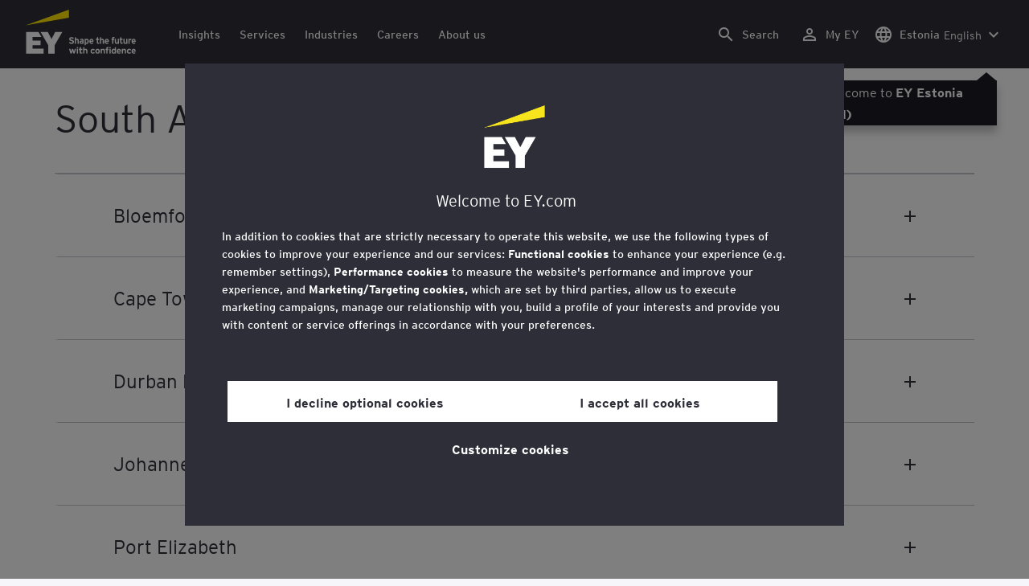

--- FILE ---
content_type: text/html;charset=utf-8
request_url: https://www.ey.com/en_ee/locations/south-africa
body_size: 33729
content:

<!DOCTYPE html>
<html lang="en-EE">
  <head>
  <meta charset="UTF-8"/>
  
  <title>EY South Africa - Office location and contact information | EY - Estonia</title>
  
  <meta name="template" content="ey-country-page"/>
  <meta name="viewport" content="width=device-width, initial-scale=1"/>
  
  
  <script defer="defer" type="text/javascript" src="/.rum/@adobe/helix-rum-js@%5E2/dist/rum-standalone.js"></script>
<link rel="shortcut icon" type="image" href="/content/dam/ey-unified-site/icon/ey-favicon.jpg"/>

  
  


  

<script>
  window.features={
  "exampleFeature": {
    "featureId": "exampleFeature",
    "enabled": true,
    "source": "ca-config"
  }
}
</script>




  
  <meta property="og:type" content="website"/>
  <meta property="og:url" content="https://www.ey.com/en_ee/locations/south-africa"/>
  <meta property="og:title" content="EY South Africa"/>
  <meta property="og:description" content="EY South Africa"/>
  

  <meta property="twitter-title" content="EY South Africa"/>
  <meta property="twitter-description" content="EY South Africa"/>
  <meta name="twitter:site" content="EYNews"/>
  <meta name="twitter:card" content="summary"/>
  




  
  <meta class="elastic" name="author_boost"/>

  <meta class="elastic" name="topic_title_boost"/>


  

  <meta class="elastic" name="contributor_boost"/>

  

  
  

  
  

  
  

  
  

  

  

  

  <meta class="elastic" name="firstpublishdate" content="2026-01-21"/>
  <meta class="elastic" name="dateuser" content="T00:00:00.000Z"/>
  <meta class="elastic" name="pagedescription" content="country"/>
  <meta class="elastic" name="pagesubheadline"/>
  <meta class="elastic" name="pagetitle" content="EY South Africa - Office location and contact information | EY - Estonia"/>
  <meta class="elastic" name="pagetype"/>
  <meta class="elastic" name="aempath" content="/content/ey-unified-site/ey-com/local/ee/en_ee/home/locations/country"/>
  <meta class="elastic" name="aemPublishPageURL" content="https://www.ey.com/en_ee/locations/country"/>
  <meta class="elastic" name="aemparentpath" content="/content/ey-unified-site/ey-com/local/ee/en_ee/home/locations"/>
  <meta class="elastic" name="external_id" content="18a0d573-1613-306d-9790-6229c8a27a2b"/>
  
  <meta class="elastic" name="hide_from_search" content="false"/>
  <meta class="elastic" name="series_identifier"/>

  

  

  
    <meta class="elastic" name="aempathpart" content="content"/>
  
    <meta class="elastic" name="aempathpart" content="ey-unified-site"/>
  
    <meta class="elastic" name="aempathpart" content="ey-com"/>
  
    <meta class="elastic" name="aempathpart" content="local"/>
  
    <meta class="elastic" name="aempathpart" content="ee"/>
  
    <meta class="elastic" name="aempathpart" content="en_ee"/>
  
    <meta class="elastic" name="aempathpart" content="home"/>
  
    <meta class="elastic" name="aempathpart" content="locations"/>
  
    <meta class="elastic" name="aempathpart" content="country"/>
  

  

  

  

  

  

  

  <meta class="elastic" name="sectorlabel"/>

  

  <meta class="elastic" name="eventdescription"/>
  

  <meta class="elastic" name="eventtitle"/>
  <meta class="elastic" name="eventtype"/>

  

  

  
  

  <meta class="elastic" name="eventpromoted" content="false"/>

  

  
  

  

  

  

  
  
  
  

  
    
    
      <meta class="elastic" name="loc_display_name_boost" content="Cape Town, South Africa"/>
      <meta class="elastic" name="loc_name" content="EY"/>
      <meta class="elastic" name="loc_address" content="Waterway House, 3 Dock Road, V&amp;A Waterfront"/>
      <meta class="elastic" name="loc_zip" content="8001"/>
      <meta class="elastic" name="loc_city" content="Cape Town"/>
      <meta class="elastic" name="loc_phone" content="+27 21 443 0200"/>
      <meta class="elastic" name="loc_state"/>
      <meta class="elastic" name="loc_statecode"/>
      <meta class="elastic" name="loc_lat" content="-33.9129141"/>
      <meta class="elastic" name="loc_long" content="18.4227851"/>
      <meta class="elastic" name="loc_contactfirstname"/>
      <meta class="elastic" name="loc_contactlastname"/>
      <meta class="elastic" name="loc_fullname" content=" "/>
      <meta class="elastic" name="loc_locationurl"/>
      <meta class="elastic" name="loc_countryurl"/>
      <meta class="elastic" name="loc_zip_boost" content="8001"/>
      <meta class="elastic" name="loc_city_boost" content="Cape Town"/>
      <meta class="elastic" name="loc_country_boost" content="South Africa"/>
      <meta class="elastic" name="loc_state_boost"/>
      <meta class="elastic" name="loc_phone_boost" content="+27 21 443 0200"/>
      <meta class="elastic" name="loc_display_pin_first" content="false"/>
      <meta class="elastic" name="loc_fullname_boost" content=" "/>
      <meta class="elastic" name="loc_address_boost" content="Waterway House, 3 Dock Road, V&amp;A Waterfront"/>
      
    
      <meta class="elastic" name="loc_display_name_boost" content="Bloemfontein, South Africa"/>
      <meta class="elastic" name="loc_name" content="EY"/>
      <meta class="elastic" name="loc_address" content="2nd Floor Spitskop Building, 86 Kellner Street, Westdene"/>
      <meta class="elastic" name="loc_zip" content="9301"/>
      <meta class="elastic" name="loc_city" content="Bloemfontein"/>
      <meta class="elastic" name="loc_phone" content="+27 51 406 3500"/>
      <meta class="elastic" name="loc_state"/>
      <meta class="elastic" name="loc_statecode"/>
      <meta class="elastic" name="loc_lat" content="-29.108832"/>
      <meta class="elastic" name="loc_long" content="26.2082667"/>
      <meta class="elastic" name="loc_contactfirstname"/>
      <meta class="elastic" name="loc_contactlastname"/>
      <meta class="elastic" name="loc_fullname" content=" "/>
      <meta class="elastic" name="loc_locationurl"/>
      <meta class="elastic" name="loc_countryurl"/>
      <meta class="elastic" name="loc_zip_boost" content="9301"/>
      <meta class="elastic" name="loc_city_boost" content="Bloemfontein"/>
      <meta class="elastic" name="loc_country_boost" content="South Africa"/>
      <meta class="elastic" name="loc_state_boost"/>
      <meta class="elastic" name="loc_phone_boost" content="+27 51 406 3500"/>
      <meta class="elastic" name="loc_display_pin_first" content="false"/>
      <meta class="elastic" name="loc_fullname_boost" content=" "/>
      <meta class="elastic" name="loc_address_boost" content="2nd Floor Spitskop Building, 86 Kellner Street, Westdene"/>
      
    
      <meta class="elastic" name="loc_display_name_boost" content="Port Elizabeth, South Africa"/>
      <meta class="elastic" name="loc_name" content="EY"/>
      <meta class="elastic" name="loc_address" content="145 Cape Road, Millpark"/>
      <meta class="elastic" name="loc_zip" content="6001"/>
      <meta class="elastic" name="loc_city" content="Port Elizabeth"/>
      <meta class="elastic" name="loc_phone" content="+27 41 396 9444"/>
      <meta class="elastic" name="loc_state"/>
      <meta class="elastic" name="loc_statecode"/>
      <meta class="elastic" name="loc_lat" content="-33.95707"/>
      <meta class="elastic" name="loc_long" content="25.59273"/>
      <meta class="elastic" name="loc_contactfirstname"/>
      <meta class="elastic" name="loc_contactlastname"/>
      <meta class="elastic" name="loc_fullname" content=" "/>
      <meta class="elastic" name="loc_locationurl"/>
      <meta class="elastic" name="loc_countryurl"/>
      <meta class="elastic" name="loc_zip_boost" content="6001"/>
      <meta class="elastic" name="loc_city_boost" content="Port Elizabeth"/>
      <meta class="elastic" name="loc_country_boost" content="South Africa"/>
      <meta class="elastic" name="loc_state_boost"/>
      <meta class="elastic" name="loc_phone_boost" content="+27 41 396 9444"/>
      <meta class="elastic" name="loc_display_pin_first" content="false"/>
      <meta class="elastic" name="loc_fullname_boost" content=" "/>
      <meta class="elastic" name="loc_address_boost" content="145 Cape Road, Millpark"/>
      
    
      <meta class="elastic" name="loc_display_name_boost" content="Stellenbosch, South Africa"/>
      <meta class="elastic" name="loc_name" content="EY"/>
      <meta class="elastic" name="loc_address" content="La Gratitude Offices, 97 Dorp Street"/>
      <meta class="elastic" name="loc_zip" content="7600"/>
      <meta class="elastic" name="loc_city" content="Stellenbosch"/>
      <meta class="elastic" name="loc_phone"/>
      <meta class="elastic" name="loc_state"/>
      <meta class="elastic" name="loc_statecode"/>
      <meta class="elastic" name="loc_lat" content="-33.9393436"/>
      <meta class="elastic" name="loc_long" content="18.8580445"/>
      <meta class="elastic" name="loc_contactfirstname"/>
      <meta class="elastic" name="loc_contactlastname"/>
      <meta class="elastic" name="loc_fullname" content=" "/>
      <meta class="elastic" name="loc_locationurl"/>
      <meta class="elastic" name="loc_countryurl"/>
      <meta class="elastic" name="loc_zip_boost" content="7600"/>
      <meta class="elastic" name="loc_city_boost" content="Stellenbosch"/>
      <meta class="elastic" name="loc_country_boost" content="South Africa"/>
      <meta class="elastic" name="loc_state_boost"/>
      <meta class="elastic" name="loc_phone_boost"/>
      <meta class="elastic" name="loc_display_pin_first" content="false"/>
      <meta class="elastic" name="loc_fullname_boost" content=" "/>
      <meta class="elastic" name="loc_address_boost" content="La Gratitude Offices, 97 Dorp Street"/>
      
    
      <meta class="elastic" name="loc_display_name_boost" content="Johannesburg, South Africa"/>
      <meta class="elastic" name="loc_name" content="EY"/>
      <meta class="elastic" name="loc_address" content="102 Rivonia Road Sandton"/>
      <meta class="elastic" name="loc_zip" content="2194"/>
      <meta class="elastic" name="loc_city" content="Johannesburg"/>
      <meta class="elastic" name="loc_phone" content="+27 11 772 3000"/>
      <meta class="elastic" name="loc_state"/>
      <meta class="elastic" name="loc_statecode"/>
      <meta class="elastic" name="loc_lat" content="-26.10905"/>
      <meta class="elastic" name="loc_long" content="28.05762"/>
      <meta class="elastic" name="loc_contactfirstname"/>
      <meta class="elastic" name="loc_contactlastname"/>
      <meta class="elastic" name="loc_fullname" content=" "/>
      <meta class="elastic" name="loc_locationurl"/>
      <meta class="elastic" name="loc_countryurl"/>
      <meta class="elastic" name="loc_zip_boost" content="2194"/>
      <meta class="elastic" name="loc_city_boost" content="Johannesburg"/>
      <meta class="elastic" name="loc_country_boost" content="South Africa"/>
      <meta class="elastic" name="loc_state_boost"/>
      <meta class="elastic" name="loc_phone_boost" content="+27 11 772 3000"/>
      <meta class="elastic" name="loc_display_pin_first" content="false"/>
      <meta class="elastic" name="loc_fullname_boost" content=" "/>
      <meta class="elastic" name="loc_address_boost" content="102 Rivonia Road Sandton"/>
      
    
      <meta class="elastic" name="loc_display_name_boost" content="Durban North, South Africa"/>
      <meta class="elastic" name="loc_name" content="EY"/>
      <meta class="elastic" name="loc_address" content="1 Pencarrow Crescent, Pencarrow Park, La Lucia Ridge"/>
      <meta class="elastic" name="loc_zip" content="4051"/>
      <meta class="elastic" name="loc_city" content="Durban North"/>
      <meta class="elastic" name="loc_phone" content="+27 31 576 8000"/>
      <meta class="elastic" name="loc_state"/>
      <meta class="elastic" name="loc_statecode"/>
      <meta class="elastic" name="loc_lat" content="-29.73394"/>
      <meta class="elastic" name="loc_long" content="31.0664663"/>
      <meta class="elastic" name="loc_contactfirstname"/>
      <meta class="elastic" name="loc_contactlastname"/>
      <meta class="elastic" name="loc_fullname" content=" "/>
      <meta class="elastic" name="loc_locationurl"/>
      <meta class="elastic" name="loc_countryurl"/>
      <meta class="elastic" name="loc_zip_boost" content="4051"/>
      <meta class="elastic" name="loc_city_boost" content="Durban North"/>
      <meta class="elastic" name="loc_country_boost" content="South Africa"/>
      <meta class="elastic" name="loc_state_boost"/>
      <meta class="elastic" name="loc_phone_boost" content="+27 31 576 8000"/>
      <meta class="elastic" name="loc_display_pin_first" content="false"/>
      <meta class="elastic" name="loc_fullname_boost" content=" "/>
      <meta class="elastic" name="loc_address_boost" content="1 Pencarrow Crescent, Pencarrow Park, La Lucia Ridge"/>
      
    
      <meta class="elastic" name="loc_display_name_boost" content="Johannesburg, South Africa"/>
      <meta class="elastic" name="loc_name" content="EY wavespace Johannesburg"/>
      <meta class="elastic" name="loc_address" content="102 Rivonia Road, Sandton"/>
      <meta class="elastic" name="loc_zip" content="2194"/>
      <meta class="elastic" name="loc_city" content="Johannesburg"/>
      <meta class="elastic" name="loc_phone"/>
      <meta class="elastic" name="loc_state"/>
      <meta class="elastic" name="loc_statecode"/>
      <meta class="elastic" name="loc_lat" content="-26.204762"/>
      <meta class="elastic" name="loc_long" content="28.050350"/>
      <meta class="elastic" name="loc_contactfirstname"/>
      <meta class="elastic" name="loc_contactlastname"/>
      <meta class="elastic" name="loc_fullname" content=" "/>
      <meta class="elastic" name="loc_locationurl"/>
      <meta class="elastic" name="loc_countryurl"/>
      <meta class="elastic" name="loc_zip_boost" content="2194"/>
      <meta class="elastic" name="loc_city_boost" content="Johannesburg"/>
      <meta class="elastic" name="loc_country_boost" content="South Africa"/>
      <meta class="elastic" name="loc_state_boost"/>
      <meta class="elastic" name="loc_phone_boost"/>
      <meta class="elastic" name="loc_display_pin_first" content="false"/>
      <meta class="elastic" name="loc_fullname_boost" content=" "/>
      <meta class="elastic" name="loc_address_boost" content="102 Rivonia Road, Sandton"/>
      
    
  
  

  

  

  

  <meta class="elastic" name="language" content="en-EE"/>

  

  
  <meta class="elastic" name="thumbnailurl"/>
  <meta class="elastic" name="thumbnailalt"/>
  <meta class="elastic" name="videoflag"/>
  <meta class="elastic" name="brand" content="EY"/>
  



  
    <script>
      ;(function(win, doc, style, timeout) {
      var STYLE_ID = 'at-body-style';
      function getParent() {
         return doc.getElementsByTagName('head')[0];
      }
      function addStyle(parent, id, def) {
         if (!parent) {
         return;
         }
         var style = doc.createElement('style');
         style.id = id;
         style.innerHTML = def;
         parent.appendChild(style);
      }
      function removeStyle(parent, id) {
         if (!parent) {
         return;
         }
         var style = doc.getElementById(id);
         if (!style) {
         return;
         }
         parent.removeChild(style);
      }
      addStyle(getParent(), STYLE_ID, style);
      setTimeout(function() {
         removeStyle(getParent(), STYLE_ID);
      }, timeout);
      }(window, document, "body {opacity: 0 !important}", 3000));
    </script>
  



  
    <link rel="canonical" href="https://www.ey.com/en_ee/locations/south-africa"/>
  






  
    <script src="https://cdn.cookielaw.org/scripttemplates/otSDKStub.js" type="text/javascript" charset="UTF-8" data-domain-script="2b8fbcf2-c8f8-48b8-bf66-aa2750188925" data-document-language="true"></script>
    <script type="text/javascript">
      let cookierecheckInterval = 0;
      const cookiecheckingIterations = 15;
      const PERFORMANCE_COOKIE_CODE = "C0002";
      function OptanonWrapper() {
        const cookiePolicyElement = document.querySelectorAll(".up-cookie-policy-link");
        const cookiePolicyElement2 = document.querySelectorAll(".privacy-notice-link");
        const cookiePolicyModalElement = document.querySelector("#cookie-modal");
        const cookiePolicyPath = cookiePolicyModalElement?.getAttribute("data-cookie-policy-path");

        if (cookiePolicyPath) {
          cookiePolicyElement.forEach((item) => {
            item.setAttribute("href", cookiePolicyPath);
          });

          cookiePolicyElement2.forEach((item) => {
            item.setAttribute("href", cookiePolicyPath);
          });
        }

        if (typeof OptanonWrapperCount === "undefined" && !OneTrust.IsAlertBoxClosed()) {
          otInitialDelete();
        } else {
          pageInitialDelete();
        }

        function otInitialDelete() {
          OptanonWrapperCount = "";
          const consentInitialDeleteEvent = new CustomEvent("onetrust-initial-delete");
          window.dispatchEvent(consentInitialDeleteEvent);
        }

        function pageInitialDelete() {
          const onetrustAcceptedCookies = OptanonActiveGroups.split(",").filter((e) => e != "");
          const consentInitialDeleteEvent = new CustomEvent("onetrust-reload-cookie-check", {
            detail: onetrustAcceptedCookies,
          });
          window.dispatchEvent(consentInitialDeleteEvent);
        }

        OneTrust.OnConsentChanged(function (event) {
          const consentChangedEvent = new CustomEvent("onetrust-consent-changed", {
            detail: event.detail,
          });
          window.dispatchEvent(consentChangedEvent);
          if (OnetrustActiveGroups.includes(PERFORMANCE_COOKIE_CODE)) {
            adobe.optIn.approveAll();
            _satellite.track("OneTrust_Acceptance");
          }
        });

        document.querySelectorAll("iframe").forEach((el) => {
          el.onload = () => OptanonWrapper();
        });
      }

      window.addEventListener(
        "modal-ot-cookie-validation",
        () => {
          OptanonWrapper();
        },
        false,
      );

      function listenCookieChange(callback, interval = 2000) {
        let lastCookie = document.cookie;
        const intervalCookie = setInterval(() => {
          let cookie = document.cookie;
          cookierecheckInterval++;
          if (cookierecheckInterval > cookiecheckingIterations) {
            clearInterval(intervalCookie);
          }
          if ((cookie !== lastCookie) || cookierecheckInterval === 1) {
            try {
              callback({ oldValue: lastCookie, newValue: cookie });
            } finally {
              lastCookie = cookie;
            }
          }
        }, interval);
      }

      //delaying cookie deletion to avoid interference with other rendering
      window.addEventListener("load", () => {
        window.setTimeout(() => {
          listenCookieChange(({ oldValue, newValue }) => {
            OptanonWrapper();
          }, 2000);
        }, 2000)
      });

    </script>
  


  <script>
    // Define dataLayer and the gtag function.
window.dataLayer = window.dataLayer || [];
function gtag(){dataLayer.push(arguments);}

// Set default consent to 'denied'
gtag('consent', 'default', {
  'ad_storage': 'denied',
  'ad_user_data': 'denied',
  'ad_personalization': 'denied',
  'analytics_storage': 'denied'})
  </script>



  
    
  



  

    <script>
      var digitaldata = {"component":{"link":{},"navigation":{}},"onclick":{},"pageURL":{},"page":{"country":"ee","applicationType":"Y","language":"en-EE","pageName":"country","copyrightExpires":"21 Jan 2026","solution":"","primaryBuyerFocus":"","keyword":"","eYApplication":"EY.com","createdUser":"","eYArea":"","eYCountryTerritory":"","eYRegion":"","format":[],"firstPublishUser":"","lifecycleCountdown":[],"journeyID":"","eventIdentifier":"Page Viewed:country","articleContributors":"","pageLocale":"en-EE","eYProduct":"EY.com","lastPublishUser":"","topic":"","reviewStatus":[],"creatorTool":[],"description":"country","liveCopyReference":"/content/ey-unified-site/ey-com/local/ee/localisation/en/home/locations/country","buyerGroupAudience":"","engPageName":"content:ey-unified-site:ey-com:local:ee:en_ee:home:locations:south-africa","articlePublishDate":"","environment":"$[env:AUP_ANALYTICS_ENV]","createdDate":"","service":"","firstPublishDate":"","clientLifecycleIntent":[],"userFacingDate":"","articleAuthor":""},"video":{},"user":{},"onload":{}};

      function checkOneTrustAndLoadAdobe() {
          if (typeof OnetrustActiveGroups !== "undefined") {
              var adobeScript = document.createElement('script');
              adobeScript.type = 'text/javascript';
              adobeScript.src = 'https://assets.adobedtm.com/476538bf0bae/da9b80fab950/launch-59ae0fcb4393.min.js';
              document.head.appendChild(adobeScript);
          } else {
              setTimeout(checkOneTrustAndLoadAdobe, 100); // Retry until OneTrust is available
          }
      }

      if (!window.location.hostname.startsWith("author-")) {
        checkOneTrustAndLoadAdobe();
      }
    </script>

  




  <link rel="stylesheet" href="/etc.clientlibs/ey-unified-site/clientlibs/clientlib-base.lc-d94fc4c4cab90508ac2c52434e245194-lc.min.css" type="text/css">
<script defer src="/etc.clientlibs/core/wcm/components/commons/site/clientlibs/container.lc-0a6aff292f5cc42142779cde92054524-lc.min.js"></script>
<script defer src="/etc.clientlibs/ey-unified-site/clientlibs/clientlib-base.lc-575fc2408067eeaec518b37ac1e6df39-lc.min.js"></script>





  <script defer src="/etc.clientlibs/ey-unified-site/clientlibs/clientlib-webpack-runtime.lc-6af983c5a23481e8c7e09288fc88aa09-lc.min.js"></script>









  




  <link rel="stylesheet" href="/etc.clientlibs/ey-unified-site/clientlibs/clientlib-webpack-components.lc-b9bfbc2c56773ef1bd08a1130c2f725c-lc.min.css" type="text/css">
<script defer src="/etc.clientlibs/ey-unified-site/clientlibs/clientlib-webpack-components.lc-e0a80c712b308e72bdcd58b5dadab76f-lc.min.js"></script>



<!-- Webpack Default light -->

  <link rel="stylesheet" href="/etc.clientlibs/ey-unified-site/clientlibs/clientlib-webpack-default-light.lc-6c7711665e7beb70454ca7822d3a77cf-lc.min.css" type="text/css">
<script defer src="/etc.clientlibs/ey-unified-site/clientlibs/clientlib-webpack-default-light.lc-da5709a9c3a3894f9f09bb025a87788c-lc.min.js"></script>



  
    
    

    

    
    <script src="/etc.clientlibs/clientlibs/granite/jquery.lc-7842899024219bcbdb5e72c946870b79-lc.min.js"></script>
<script src="/etc.clientlibs/clientlibs/granite/utils.lc-e7bf340a353e643d198b25d0c8ccce47-lc.min.js"></script>
<script src="/etc.clientlibs/clientlibs/granite/jquery/granite.lc-543d214c88dfa6f4a3233b630c82d875-lc.min.js"></script>
<script src="/etc.clientlibs/foundation/clientlibs/jquery.lc-dd9b395c741ce2784096e26619e14910-lc.min.js"></script>


    
    
    
    <script async src="/etc.clientlibs/core/wcm/components/commons/datalayer/v2/clientlibs/core.wcm.components.commons.datalayer.v2.lc-1e0136bad0acfb78be509234578e44f9-lc.min.js"></script>


    
    <script async src="/etc.clientlibs/core/wcm/components/commons/datalayer/acdl/core.wcm.components.commons.datalayer.acdl.lc-bf921af342fd2c40139671dbf0920a1f-lc.min.js"></script>



  
  

  
    
    
  
  <!--theme-none: ;--/* The css values of '--theme-' like '
    --theme-white: initial' are use for handling rare cases when component needs to know on which theme is it but not follows it */-->
  <style>
    :root {
      --theme-none: initial;
      --theme-white: ;
      --theme-light-grey: ;
      --theme-mid-grey: ;
      --theme-dark: ;
      --theme-dark-accented: ;
      --theme-accented: ;
      --theme-confident-black: ;
      --theme-confident-black-accented: ;
    }

    .cmp-container--theme-white,
    .up-carousel--slide-theme-white .swiper-slide,
    .cmp-container--theme-white > .hero-identity {
      --theme-none: ;
      --theme-white: initial;
      --theme-light-grey: ;
      --theme-mid-grey: ;
      --theme-dark: ;
      --theme-dark-accented: ;
      --theme-accented: ;
      --theme-confident-black: ;
      --theme-confident-black-accented: ;

      --color: #2e2e38;
      --background-color: #ffffff;
      --hover-background-color: #ffffff;
      --border-color: #c4c4cd;
      --neutral-color: #2e2e38;
      --accent-color: #ffe600;
      --padded-background-color: #eaeaf2;
      --padded-hover-background-color: #eaeaf2;
      /* Unnamed until variables */
      --temp-1: #747480;
      --temp-2: #eaeaf2;
      --temp-3: #2e2e38;
      --temp-4: #c4c4cd;
    }

    .cmp-container--theme-light-grey,
    .up-carousel--slide-theme-light-grey .swiper-slide,
    .cmp-container--theme-light-grey > .hero-identity {
      --theme-none: ;
      --theme-white: ;
      --theme-light-grey: initial;
      --theme-mid-grey: ;
      --theme-dark: ;
      --theme-dark-accented: ;
      --theme-accented: ;
      --theme-confident-black: ;
      --theme-confident-black-accented: ;

      --color: #2e2e38;
      --background-color: #eaeaf2;
      --hover-background-color: #eaeaf2;
      --border-color: #c4c4cd;
      --neutral-color: #2e2e38;
      --accent-color: #ffe600;
      --padded-background-color: #ffffff;
      --padded-hover-background-color: #ffffff;
      /* Unnamed until variables */
      --temp-1: #747480;
      --temp-2: #747480;
      --temp-3: #ffffff;
      --temp-4: #c4c4cd;
    }

    .cmp-container--theme-mid-grey,
    .up-carousel--slide-theme-mid-grey .swiper-slide,
    .cmp-container--theme-mid-grey > .hero-identity {
      --theme-none: ;
      --theme-white: ;
      --theme-light-grey: ;
      --theme-mid-grey: initial;
      --theme-dark: ;
      --theme-dark-accented: ;
      --theme-accented: ;
      --theme-confident-black: ;
      --theme-confident-black-accented: ;

      --color: #2e2e38;
      --background-color: #f6f6fa;
      --hover-background-color: #f6f6fa;
      --border-color: #2e2e38;
      --neutral-color: #2e2e38;
      --accent-color: #ffe600;
      --padded-background-color: #ffffff;
      --padded-hover-background-color: #ffffff;
      /* Unnamed until variables */
      --temp-1: #747480;
      --temp-2: #747480;
      --temp-3: #ffffff;
      --temp-4: #c4c4cd;
    }

    /* Proposed to be dropped */
    .cmp-container--theme-dark,
    .up-carousel--slide-theme-dark .swiper-slide,
    .cmp-container--theme-dark > .hero-identity {
      --theme-none: ;
      --theme-white: ;
      --theme-light-grey: ;
      --theme-mid-grey: ;
      --theme-dark: initial;
      --theme-dark-accented: ;
      --theme-accented: ;
      --theme-confident-black: ;
      --theme-confident-black-accented: ;

      --color: #ffffff;
      --background-color: #2e2e38;
      --hover-background-color: #2e2e38;
      --border-color: #ffffff;
      --neutral-color: #ffffff;
      --accent-color: #ffe600;
      --padded-background-color: #ffffff;
      --padded-hover-background-color: #ffffff;
      /* Unnamed until variables */
      --temp-1: #747480;
      --temp-2: #747480;
      --temp-3: #ffffff;
      --temp-4: #747480;
    }

    .cmp-container--theme-dark-accented,
    .up-carousel--slide-theme-dark-accented .swiper-slide,
    .cmp-container--theme-dark-accented > .hero-identity {
      --theme-none: ;
      --theme-white: ;
      --theme-light-grey: ;
      --theme-mid-grey: ;
      --theme-dark: ;
      --theme-dark-accented: initial;
      --theme-accented: ;
      --theme-confident-black: ;
      --theme-confident-black-accented: ;

      --color: #ffffff;
      --background-color: #2e2e38;
      --hover-background-color: #2e2e38;
      --border-color: #ffffff;
      --neutral-color: #ffe600;
      --accent-color: #ffe600;
      --padded-background-color: #ffffff;
      --padded-hover-background-color: #ffffff;
      /* Unnamed until variables */
      --temp-1: #747480;
      --temp-2: #747480;
      --temp-3: #ffffff;
      --temp-4: #747480;
    }

    .cmp-container--theme-accented,
    .up-carousel--slide-theme-accented .swiper-slide,
    .cmp-container--theme-accented > .hero-identity {
      --theme-none: ;
      --theme-white: ;
      --theme-light-grey: ;
      --theme-mid-grey: ;
      --theme-dark: ;
      --theme-dark-accented: ;
      --theme-accented: initial;
      --theme-confident-black: ;
      --theme-confident-black-accented: ;

      --color: #2e2e38;
      --background-color: #ffe600;
      --hover-background-color: #ffe600;
      --border-color: #2e2e38;
      --neutral-color: #2e2e38;
      --accent-color: #2e2e38;
      --padded-background-color: #ffffff;
      --padded-hover-background-color: #ffffff;
      /* Unnamed until variables */
      --temp-1: #747480;
      --temp-2: #2e2e38;
      --temp-3: #ffffff;
      --temp-4: #747480;
    }

    .cmp-container--theme-confident-black,
    .up-carousel--slide-theme-confident-black .swiper-slide,
    .cmp-container--theme-confident-black > .hero-identity {
      --theme-none: ;
      --theme-white: ;
      --theme-light-grey: ;
      --theme-mid-grey: ;
      --theme-dark: ;
      --theme-dark-accented: ;
      --theme-accented: ;
      --theme-confident-black: initial;
      --theme-confident-black-accented: ;

      --color: #ffffff;
      --background-color: #1a1a24;
      --hover-background-color: #1a1a24;
      --border-color: #ffffff;
      --neutral-color: #ffffff;
      --accent-color: #ffe600;
      --padded-background-color: #ffffff;
      --padded-hover-background-color: #ffffff;
      /* Unnamed until variables */
      --temp-1: #747480;
      --temp-2: #747480;
      --temp-3: #ffffff;
      --temp-4: #747480;
    }

    .cmp-container--theme-confident-black-accented,
    .up-carousel--slide-theme-confident-black-accented .swiper-slide,
    .cmp-container--theme-confident-black-accented > .hero-identity {
      --theme-none: ;
      --theme-white: ;
      --theme-light-grey: ;
      --theme-mid-grey: ;
      --theme-dark: ;
      --theme-dark-accented: ;
      --theme-accented: ;
      --theme-confident-black: ;
      --theme-confident-black-accented: initial;

      --color: #ffffff;
      --background-color: #1a1a24;
      --hover-background-color: #1a1a24;
      --border-color: #ffffff;
      --neutral-color: #ffe600;
      --accent-color: #ffe600;
      --padded-background-color: #ffffff;
      --padded-hover-background-color: #ffffff;
      /* Unnamed until variables */
      --temp-1: #747480;
      --temp-2: #747480;
      --temp-3: #ffffff;
      --temp-4: #747480;
    }
  </style>

    
    
  
</head>
  
  
  
  <body class="page-v2 page basicpage page--ey" id="page-665a25953f" data-cmp-data-layer-enabled data-progress-bar-enabled="false" data-dateformat="dd MMM yyyy" data-eventdatefirstelement="dd" data-eventdatesecondelement="MMM yyyy" data-eventdatevariant="bigFirstElement">
    <script>
      window.adobeDataLayer = window.adobeDataLayer || [];
      adobeDataLayer.push({
        page: JSON.parse("{\x22page\u002D665a25953f\x22:{\x22@type\x22:\x22core\/wcm\/extensions\/amp\/components\/page\/v1\/page\x22,\x22repo:modifyDate\x22:\x222024\u002D09\u002D02T23:47:37Z\x22,\x22dc:title\x22:\x22country\x22,\x22dc:description\x22:\x22country\x22,\x22xdm:template\x22:\x22\/conf\/ey\u002Dunified\u002Dsite\/settings\/wcm\/templates\/ey\u002Dcountry\u002Dpage\x22,\x22xdm:language\x22:\x22en\u002DEE\x22,\x22xdm:tags\x22:[],\x22repo:path\x22:\x22\/content\/ey\u002Dunified\u002Dsite\/ey\u002Dcom\/local\/ee\/en_ee\/home\/locations\/country.html\x22}}"),
        event: "cmp:show",
        eventInfo: {
          path: 'page.page\u002D665a25953f',
        },
      });
    </script>
    
      
    
    
      




      
<div class="root container responsivegrid">

    
    <div id="container-4d39e6b9df" class="cmp-container">
        


<div class="aem-Grid aem-Grid--12 aem-Grid--default--12 ">
    
    <div class="experiencefragment aem-GridColumn aem-GridColumn--default--12">
<div id="header" class="cmp-experiencefragment cmp-experiencefragment--header" data-elastic-exclude>


    
    
    
    <div id="container-6b4b4f7c41" class="cmp-container">
        
        <div class="container responsivegrid">

    
    
    
    <div id="unified-header" class="cmp-container">
        
        <div class="container responsivegrid">

    
    
    
    <div id="logo-container" class="cmp-container">
        
        <div class="main-navigation-logo"><div id="main-navigation-logo-e5a96a606c46" data-analytics-category="Top Navigation" class="cmp-logo up-navigation-translation-labels" data-translation-open-navigation-menu="Open navigation menu" data-translation-close-navigation-menu="Close navigation menu" data-translation-open-country-language-switcher="Open country language switcher" data-translation-close-country-language-switcher="Close country language switcher" data-translation-open-search="Open Search" data-translation-close-search="Close Search" data-translation-see-all="See all" data-translation-close="Close" data-translation-back="Back" data-translation-skip-to-content="Skip to content" data-translation-my-ey="My EY">

  <a class="cmp-logo__link" data-analytics-link-click data-analytics-label="Logo" href="https://www.ey.com/en_ee" title="EY Logo">

    <span class="sr-only">EY Logo</span>
    
    
      
      
      	
  <?xml version="1.0" encoding="UTF-8"?>
<svg id="a" data-name="Artwork" xmlns="http://www.w3.org/2000/svg" height="402.22" class="cmp-logo__image" xmlns:xlink="http://www.w3.org/1999/xlink" viewBox="0 0 1000.5 402.22">
  <defs>
    <style>
 
    </style>
    <clipPath id="ey-logo-first-line">
      <rect class="d" x="392.42" y="248.61" width="607.58" height="78.66"/>
    </clipPath>
    <clipPath id="ey-logo-second-line">
      <rect class="d" x="392.42" y="334.54" width="607.58" height="66.72"/>
    </clipPath>
  </defs>
  <polygon class="g" points="267.91 202.77 234.19 267.54 200.56 202.77 134.74 202.77 204.09 322.86 204.09 401.26 263.44 401.26 263.44 322.86 332.89 202.77 267.91 202.77"/>
  <polygon class="f" points="392.42 0 0 143.22 392.42 73.9 392.42 0"/>
  <polygon class="g" points="3.43 401.26 162.23 401.26 162.23 355.61 62.96 355.61 62.96 322.86 134.74 322.86 134.74 281.18 62.96 281.18 62.96 248.42 142.37 248.42 116.02 202.77 3.43 202.77 3.43 401.26"/>
  <g clip-path="url(#ey-logo-second-line)" id="ey-logo-text-second-line">
    <path class="g" d="M865.51,378.72c0,1.43-.1,3.23-.19,3.9h-27.2c.48,6.28,4.76,8.85,9.61,8.85,2.85,0,5.52-.86,7.8-3.14l7.99,6.75c-4.18,5.23-10.56,7.13-16.26,7.13-13.13,0-20.64-10.08-20.64-23.3,0-14.36,8.85-23.49,19.88-23.49,11.79,0,19.02,10.37,19.02,23.3ZM838.31,373.87h15.98c-.38-5.04-3.61-8.47-8.18-8.47-5.42,0-7.51,4.76-7.8,8.47Z"/>
    <path class="g" d="M1000,378.72c0,1.43-.1,3.23-.19,3.9h-27.2c.48,6.28,4.76,8.85,9.61,8.85,2.85,0,5.52-.86,7.8-3.14l7.99,6.75c-4.18,5.23-10.56,7.13-16.26,7.13-13.13,0-20.64-10.08-20.64-23.3,0-14.36,8.85-23.49,19.88-23.49,11.79,0,19.02,10.37,19.02,23.3ZM972.8,373.87h15.98c-.38-5.04-3.61-8.47-8.18-8.47-5.42,0-7.51,4.76-7.8,8.47Z"/>
    <path class="g" d="M950.16,385.29l7.42,7.04c-3.8,4.85-9.04,9.89-17.88,9.89-12.27,0-21.31-9.8-21.31-23.3,0-12.36,7.51-23.49,21.5-23.49,7.99,0,13.51,3.61,17.6,9.7l-7.61,7.7c-2.66-3.52-5.52-6.28-10.08-6.28-6.18,0-9.42,5.23-9.42,12.17,0,6.47,2.85,12.27,9.51,12.27,4.09,0,7.51-2.19,10.27-5.71Z"/>
    <path class="g" d="M911.54,401.26h-11.6v-24.44c0-6.28-1.43-10.46-7.7-10.46-5.9,0-7.8,3.52-7.8,10.18v24.73h-11.6v-44.89h11.6v3.04c2.38-2.38,5.9-3.99,10.94-3.99,12.17,0,16.17,9.42,16.17,20.45v25.4Z"/>
    <path class="g" d="M766.4,352.47c3.71,0,6.66-2.95,6.66-6.66s-2.95-6.66-6.66-6.66-6.66,2.95-6.66,6.66,2.95,6.66,6.66,6.66Z"/>
    <path class="g" d="M469.84,352.47c3.71,0,6.66-2.95,6.66-6.66s-2.95-6.66-6.66-6.66-6.66,2.95-6.66,6.66,2.95,6.66,6.66,6.66Z"/>
    <path class="g" d="M808.06,387.38v-17.12c-2.47-2.66-4.85-3.9-8.08-3.9-6.75,0-8.37,5.33-8.37,11.7,0,7.23,2.09,13.22,8.66,13.22,3.23,0,5.52-1.43,7.8-3.9ZM819.67,401.26h-11.6v-2.95c-3.8,2.76-6.09,3.9-10.18,3.9-12.94,0-18.45-11.22-18.45-23.78,0-13.6,6.47-23.02,18.17-23.02,3.9,0,7.61,1.05,10.46,3.61v-14.36l11.6-5.8v62.39Z"/>
    <rect class="g" x="760.51" y="356.37" width="11.6" height="44.89"/>
    <path class="g" d="M753.75,340.39v9.32c-1.71-.57-3.99-.86-5.71-.86-3.33,0-4.85,1.05-4.85,3.9v3.61h9.61v10.84h-9.61v34.05h-11.6v-34.05h-6.28v-10.84h6.28v-5.42c0-8.37,5.23-11.79,13.7-11.79,2.47,0,6.09.29,8.47,1.24Z"/>
    <path class="g" d="M719.61,401.26h-11.6v-24.44c0-6.28-1.43-10.46-7.7-10.46-5.9,0-7.8,3.52-7.8,10.18v24.73h-11.6v-44.89h11.6v3.04c2.38-2.38,5.9-3.99,10.94-3.99,12.17,0,16.17,9.42,16.17,20.45v25.4Z"/>
    <path class="g" d="M652.93,355.42c-12.94,0-21.02,10.18-21.02,23.4,0,13.89,8.85,23.4,21.02,23.4s21.02-9.51,21.02-23.4-8.08-23.4-21.02-23.4ZM652.93,390.99c-7.42,0-9.04-7.13-9.04-12.17,0-6.94,2.85-12.27,9.04-12.27s9.04,5.33,9.04,12.27c0,5.04-1.62,12.17-9.04,12.17Z"/>
    <path class="g" d="M620.69,385.29l7.42,7.04c-3.8,4.85-9.04,9.89-17.88,9.89-12.27,0-21.31-9.8-21.31-23.3,0-12.36,7.51-23.49,21.5-23.49,7.99,0,13.51,3.61,17.6,9.7l-7.61,7.7c-2.66-3.52-5.52-6.28-10.08-6.28-6.18,0-9.42,5.23-9.42,12.17,0,6.47,2.85,12.27,9.51,12.27,4.09,0,7.51-2.19,10.27-5.71Z"/>
    <path class="g" d="M560.67,401.26h-11.6v-24.44c0-6.28-1.43-10.46-7.7-10.46-5.9,0-7.89,3.52-7.89,10.18v24.73h-11.6v-56.59l11.6-5.8v20.54c2.19-2.66,6.75-3.99,11.22-3.99,11.79,0,15.98,9.32,15.98,20.45v25.4Z"/>
    <path class="g" d="M514.73,387.76l-1.71,11.7c-2.38,1.9-8.08,2.76-11.13,2.76-7.04,0-12.08-5.61-12.08-13.41v-21.59h-7.8v-10.84h7.8v-11.7l11.6-5.8v17.5h13.13v10.84h-13.13v18.45c0,4.09,1.52,5.42,4.28,5.42s7.04-1.43,9.04-3.33Z"/>
    <rect class="g" x="464.04" y="356.37" width="11.6" height="44.89"/>
    <polygon class="g" points="457.95 356.37 443.78 401.26 433.13 401.26 425.52 373.97 417.81 401.26 407.16 401.26 393.08 356.37 406.02 356.37 412.77 382.43 420.38 356.37 430.94 356.37 438.55 382.43 445.4 356.37 457.95 356.37"/>
  </g>
  <g clip-path="url(#ey-logo-first-line)" id="ey-logo-text-first-line">
    <path class="g" d="M846.68,310.72h-11.03v-3.14c-2.47,2.76-6.47,4.09-10.46,4.09-11.6,0-15.98-8.37-15.98-20.45v-25.4h11.22v24.44c0,6.09,1.24,10.65,7.51,10.65s7.51-4.76,7.51-10.27v-24.82h11.22v44.89Z"/>
    <path class="g" d="M881.68,297.59l-1.62,11.41c-2.28,1.81-6.47,2.66-9.23,2.66-6.85,0-12.17-5.14-12.17-13.32v-21.78h-6.47v-10.75h6.47v-11.7l11.22-5.71v17.41h10.65v10.75h-10.65v18.83c0,3.9,1.62,5.33,4.38,5.33s5.61-1.43,7.42-3.14Z"/>
    <path class="g" d="M711.24,310.72h-11.22v-24.44c0-6.09-1.33-10.56-7.61-10.56s-7.7,4.09-7.7,10.27v24.73h-11.22v-56.59l11.22-5.71v20.54c2.47-2.47,5.52-4.09,10.56-4.09,11.89,0,15.98,9.13,15.98,20.54v25.3Z"/>
    <path class="g" d="M1000,288.17c0,1.43-.1,3.23-.19,3.9h-27.2c.48,6.28,4.76,8.85,9.61,8.85,2.85,0,5.52-.86,7.8-3.14l7.99,6.75c-4.18,5.23-10.56,7.13-16.26,7.13-13.13,0-20.64-10.08-20.64-23.3,0-14.36,8.85-23.49,19.88-23.49,11.79,0,19.02,10.37,19.02,23.3ZM972.8,283.32h15.98c-.38-5.04-3.61-8.47-8.18-8.47-5.42,0-7.51,4.76-7.8,8.47Z"/>
    <path class="g" d="M924.39,310.72h-11.03v-3.14c-2.47,2.76-6.47,4.09-10.46,4.09-11.6,0-15.98-8.37-15.98-20.45v-25.4h11.22v24.44c0,6.09,1.24,10.65,7.51,10.65s7.51-4.76,7.51-10.27v-24.82h11.22v44.89Z"/>
    <path class="g" d="M755.85,288.17c0,1.43-.1,3.23-.19,3.9h-27.2c.48,6.28,4.76,8.85,9.61,8.85,2.85,0,5.52-.86,7.8-3.14l7.99,6.75c-4.18,5.23-10.56,7.13-16.26,7.13-13.13,0-20.64-10.08-20.64-23.3,0-14.36,8.85-23.49,19.88-23.49,11.79,0,19.02,10.37,19.02,23.3ZM728.64,283.32h15.98c-.38-5.04-3.61-8.47-8.18-8.47-5.42,0-7.51,4.76-7.8,8.47Z"/>
    <path class="g" d="M806.35,249.94v9.23c-2.57-.67-4.28-.95-5.8-.95-3.99,0-4.85,1.43-4.85,3.71v3.9h7.61v10.84h-7.61v34.05h-11.22v-34.05h-5.52v-10.84h5.52v-5.42c0-7.8,4.09-11.79,13.6-11.79,3.04,0,5.52.57,8.27,1.33Z"/>
    <path class="g" d="M668.34,297.59l-1.62,11.41c-2.28,1.81-6.28,2.66-9.04,2.66-6.85,0-12.17-5.14-12.17-13.32v-21.78h-7.8v-10.75h7.8v-11.7l11.22-5.71v17.41h10.46v10.75h-10.46v18.83c0,3.9,1.62,5.33,4.38,5.33s5.42-1.43,7.23-3.14Z"/>
    <path class="g" d="M616.12,288.17c0,1.43-.1,3.23-.19,3.9h-26.25c.48,6.28,4.85,8.85,9.7,8.85,2.85,0,5.42-.86,7.7-3.14l7.99,6.75c-3.71,4.95-10.46,7.13-16.45,7.13-12.84,0-20.45-10.08-20.45-23.21s8.27-23.59,19.97-23.59c12.55,0,17.98,11.41,17.98,23.3ZM589.87,283.32h15.98c-.48-5.04-3.42-8.47-8.27-8.47-5.14,0-7.42,4.76-7.7,8.47Z"/>
    <path class="g" d="M572.85,288.37c0,11.51-4.76,23.3-17.5,23.3-4.95,0-7.99-1.81-9.99-3.71v13.7l-11.22,5.61v-61.44h11.22v3.04c2.95-2.66,5.99-3.99,10.18-3.99,12.08,0,17.31,11.41,17.31,23.49ZM561.24,288.94c0-6.56-1.71-13.22-8.47-13.22-3.14,0-5.61,1.43-7.42,3.99v17.12c1.81,2.57,4.85,4.09,8.08,4.09,6.28,0,7.8-5.71,7.8-11.98Z"/>
    <path class="g" d="M526.34,310.72h-11.22v-3.14c-2.66,2.66-6.09,4.09-10.46,4.09-8.85,0-15.79-5.71-15.79-15.6s6.75-15.12,17.5-15.12c2.85,0,5.8.38,8.75,1.81v-2.38c0-4.18-2.76-5.9-7.7-5.9-3.52,0-6.85.86-10.37,2.95l-4.47-7.99c4.85-3.04,9.51-4.57,15.5-4.57,11.32,0,18.26,5.52,18.26,15.69v30.15ZM515.11,297.59v-5.71c-2.28-1.43-5.23-1.9-7.51-1.9-4.95,0-7.32,2.19-7.32,5.8,0,3.42,2.19,6.18,6.37,6.18,2.19,0,5.99-.76,8.47-4.38Z"/>
    <path class="g" d="M482.68,310.72h-11.22v-24.44c0-6.09-1.33-10.56-7.61-10.56s-7.7,4.09-7.7,10.27v24.73h-11.22v-56.59l11.22-5.71v20.54c2.47-2.47,5.52-4.09,10.56-4.09,11.89,0,15.98,9.13,15.98,20.54v25.3Z"/>
    <path class="g" d="M438.74,292.74c0,13.51-10.27,18.93-22.45,18.93-8.75,0-18.45-2.76-23.87-10.75l8.37-7.42c3.9,4.66,9.51,6.85,15.22,6.85,6.75,0,10.65-3.04,10.65-7.32,0-1.71-.67-3.42-3.52-4.85-2.09-1.05-4.66-1.71-9.7-2.95-3.14-.76-9.61-2.28-13.6-5.52-3.99-3.23-5.14-7.89-5.14-11.98,0-12.65,10.84-17.79,21.5-17.79,9.23,0,15.88,3.8,21.21,9.23l-8.37,8.18c-3.9-3.9-7.7-6.09-13.6-6.09-5.04,0-8.75,1.62-8.75,5.8,0,1.81.67,3.04,2.47,4.09,2.09,1.14,5.04,2,9.61,3.14,5.42,1.43,10.46,2.66,14.55,5.99,3.61,2.95,5.42,6.85,5.42,12.46Z"/>
    <path class="g" d="M961.57,267.92l-4.58,11.22c-1.71-1.62-3.71-2.76-6.47-2.76-5.33,0-6.65,4.47-6.65,9.89v24.44h-11.22v-44.89h11.22v3.14c2.57-2.57,5.8-4.09,9.42-4.09,3.14,0,5.9.95,8.27,3.04Z"/>
  </g>
</svg>
  
    <style>
           .d, .e {
        fill: none;
      }

      .d, .f, .g {
        stroke-width: 0px;
      }

      .e {
        stroke: #fff;
        stroke-miterlimit: 10;
      }

      .f {
        fill: #ffe600;
      }

      .h {
        clip-path: url(#b);
      }

      .i {
        clip-path: url(#c);
      }

      .g {
        fill: #fff;
      }

.cmp-logo__image {
        fill: white;
        transition: all 0.3s ease-out;
      }
      #logo-container .slideIn {
        transition: width 0.3s ease-in-out;
        width: 100;
      }
      #logo-container .slideOut {
        transition: width 0.3s ease-in-out;
        width: 0;
      }
    </style>
  
  
    <script>
      class EYLogoAnimation {
            constructor(ele) {
              this.element = ele;
              this.firstLine = this.element.querySelector(
                "#ey-logo-first-line rect"
              );
              this.secondLine = this.element.querySelector(
                "#ey-logo-second-line rect"
              );
              if (this.firstLine && this.secondLine) {
                this.bindEvents();
                this.animation(false);
              }
            }

            animation(scrollBool) {
              if (scrollBool) {
                if (window.scrollY == 0) {
                  this.firstLine.setAttribute("class", "slideIn");
                  this.secondLine.setAttribute("class", "slideIn");
                }
                if (window.scrollY !== 0) {
                  this.firstLine.setAttribute("class", "slideOut");
                  this.secondLine.setAttribute("class", "slideOut");
                }
              }
            }

            bindEvents() {
              window.addEventListener("scroll", () => {
                this.animation(true);
              });
            }
          }

          document.addEventListener("DOMContentLoaded", () => {
            document
              .querySelectorAll(".cmp-logo__image")
              .forEach((eysvglogo) => {
                new EYLogoAnimation(eysvglogo);
              });
          });
    </script>
  

        
      
    
  </a>
</div>

    

</div>

        
    </div>

</div>
<div class="container responsivegrid">

    
    
    
    <div id="sitenav-top" class="cmp-container">
        
        <div class="navigation">
<nav id="navigation-be83abc7eb" class="cmp-navigation" itemscope itemtype="http://schema.org/SiteNavigationElement" data-cmp-data-layer="{&#34;navigation-be83abc7eb&#34;:{&#34;@type&#34;:&#34;ey-unified-site/components/navigation&#34;,&#34;repo:modifyDate&#34;:&#34;2025-06-20T07:45:19Z&#34;}}">
    <ul class="cmp-navigation__group">
        
    <li class="cmp-navigation__item cmp-navigation__item--level-0" data-cmp-data-layer="{&#34;navigation-be83abc7eb-item-601e67ea6b&#34;:{&#34;@type&#34;:&#34;ey-unified-site/components/navigation/item&#34;,&#34;repo:modifyDate&#34;:&#34;2024-09-09T10:15:59Z&#34;,&#34;dc:title&#34;:&#34;Insights&#34;,&#34;xdm:linkURL&#34;:&#34;/en_ee/insights&#34;}}">
        
    <a href="/en_ee/insights" data-cmp-clickable class="cmp-navigation__item-link">Insights</a>

        
    <ul class="cmp-navigation__group">
        
    <li class="cmp-navigation__item cmp-navigation__item--level-1" data-cmp-data-layer="{&#34;navigation-be83abc7eb-item-33a9d27b8d&#34;:{&#34;@type&#34;:&#34;ey-unified-site/components/navigation/item&#34;,&#34;repo:modifyDate&#34;:&#34;2024-09-09T10:05:41Z&#34;,&#34;dc:title&#34;:&#34;Technology&#34;,&#34;xdm:linkURL&#34;:&#34;/en_ee/services/technology&#34;}}">
        
    <a href="/en_ee/services/technology" data-cmp-clickable class="cmp-navigation__item-link">Technology</a>

        
    </li>

    
        
    <li class="cmp-navigation__item cmp-navigation__item--level-1" data-cmp-data-layer="{&#34;navigation-be83abc7eb-item-326d654a7d&#34;:{&#34;@type&#34;:&#34;ey-unified-site/components/navigation/item&#34;,&#34;repo:modifyDate&#34;:&#34;2024-09-09T10:05:41Z&#34;,&#34;dc:title&#34;:&#34;Transformation&#34;,&#34;xdm:linkURL&#34;:&#34;/en_ee/transformation-realized&#34;}}">
        
    <a href="/en_ee/transformation-realized" data-cmp-clickable class="cmp-navigation__item-link">Transformation</a>

        
    </li>

    
        
    <li class="cmp-navigation__item cmp-navigation__item--level-1" data-cmp-data-layer="{&#34;navigation-be83abc7eb-item-74efb94c29&#34;:{&#34;@type&#34;:&#34;ey-unified-site/components/navigation/item&#34;,&#34;repo:modifyDate&#34;:&#34;2024-09-09T10:05:41Z&#34;,&#34;dc:title&#34;:&#34;Long-term value&#34;,&#34;xdm:linkURL&#34;:&#34;/en_ee/services/long-term-value&#34;}}">
        
    <a href="/en_ee/services/long-term-value" data-cmp-clickable class="cmp-navigation__item-link">Long-term value</a>

        
    </li>

    
        
    <li class="cmp-navigation__item cmp-navigation__item--level-1" data-cmp-data-layer="{&#34;navigation-be83abc7eb-item-ffe3b62042&#34;:{&#34;@type&#34;:&#34;ey-unified-site/components/navigation/item&#34;,&#34;repo:modifyDate&#34;:&#34;2024-09-09T10:05:41Z&#34;,&#34;dc:title&#34;:&#34;Sustainability&#34;,&#34;xdm:linkURL&#34;:&#34;/en_ee/services/sustainability&#34;}}">
        
    <a href="/en_ee/services/sustainability" data-cmp-clickable class="cmp-navigation__item-link">Sustainability</a>

        
    </li>

    
        
    <li class="cmp-navigation__item cmp-navigation__item--level-1" data-cmp-data-layer="{&#34;navigation-be83abc7eb-item-98497112dc&#34;:{&#34;@type&#34;:&#34;ey-unified-site/components/navigation/item&#34;,&#34;repo:modifyDate&#34;:&#34;2024-09-09T10:05:41Z&#34;,&#34;dc:title&#34;:&#34;Trust&#34;,&#34;xdm:linkURL&#34;:&#34;/en_ee/insights/trust&#34;}}">
        
    <a href="/en_ee/insights/trust" data-cmp-clickable class="cmp-navigation__item-link">Trust</a>

        
    </li>

    
        
    <li class="cmp-navigation__item cmp-navigation__item--level-1" data-cmp-data-layer="{&#34;navigation-be83abc7eb-item-d50a8cf9a2&#34;:{&#34;@type&#34;:&#34;ey-unified-site/components/navigation/item&#34;,&#34;repo:modifyDate&#34;:&#34;2024-09-09T10:05:41Z&#34;,&#34;dc:title&#34;:&#34;Purpose&#34;,&#34;xdm:linkURL&#34;:&#34;/en_ee/insights/purpose&#34;}}">
        
    <a href="/en_ee/insights/purpose" data-cmp-clickable class="cmp-navigation__item-link">Purpose</a>

        
    </li>

    </ul>

    </li>

    
        
    <li class="cmp-navigation__item cmp-navigation__item--level-0" data-cmp-data-layer="{&#34;navigation-be83abc7eb-item-34fbaa4e15&#34;:{&#34;@type&#34;:&#34;ey-unified-site/components/navigation/item&#34;,&#34;repo:modifyDate&#34;:&#34;2024-09-09T10:15:59Z&#34;,&#34;dc:title&#34;:&#34;Services&#34;,&#34;xdm:linkURL&#34;:&#34;/en_ee/services&#34;}}">
        
    <a href="/en_ee/services" data-cmp-clickable class="cmp-navigation__item-link">Services</a>

        
    <ul class="cmp-navigation__group">
        
    <li class="cmp-navigation__item cmp-navigation__item--level-1" data-cmp-data-layer="{&#34;navigation-be83abc7eb-item-a9251f26e3&#34;:{&#34;@type&#34;:&#34;ey-unified-site/components/navigation/item&#34;,&#34;repo:modifyDate&#34;:&#34;2024-09-09T10:14:28Z&#34;,&#34;dc:title&#34;:&#34;Strategy by EY-Parthenon&#34;,&#34;xdm:linkURL&#34;:&#34;/en_ee/services/strategy/parthenon&#34;}}">
        
    <a href="/en_ee/services/strategy/parthenon" data-cmp-clickable class="cmp-navigation__item-link">Strategy by EY-Parthenon</a>

        
    <ul class="cmp-navigation__group">
        
    <li class="cmp-navigation__item cmp-navigation__item--level-2" data-cmp-data-layer="{&#34;navigation-be83abc7eb-item-cce8e5b1ca&#34;:{&#34;@type&#34;:&#34;ey-unified-site/components/navigation/item&#34;,&#34;repo:modifyDate&#34;:&#34;2024-09-09T10:05:54Z&#34;,&#34;dc:title&#34;:&#34;Strategy Consulting&#34;,&#34;xdm:linkURL&#34;:&#34;/en_ee/services/strategy/consulting&#34;}}">
        
    <a href="/en_ee/services/strategy/consulting" data-cmp-clickable class="cmp-navigation__item-link">Strategy Consulting</a>

        
    </li>

    
        
    <li class="cmp-navigation__item cmp-navigation__item--level-2" data-cmp-data-layer="{&#34;navigation-be83abc7eb-item-2afedf48e5&#34;:{&#34;@type&#34;:&#34;ey-unified-site/components/navigation/item&#34;,&#34;repo:modifyDate&#34;:&#34;2024-09-09T10:05:54Z&#34;,&#34;dc:title&#34;:&#34;Corporate Strategy&#34;,&#34;xdm:linkURL&#34;:&#34;/en_ee/services/strategy/corporate-growth-strategy&#34;}}">
        
    <a href="/en_ee/services/strategy/corporate-growth-strategy" data-cmp-clickable class="cmp-navigation__item-link">Corporate Strategy</a>

        
    </li>

    
        
    <li class="cmp-navigation__item cmp-navigation__item--level-2" data-cmp-data-layer="{&#34;navigation-be83abc7eb-item-c790b3fd56&#34;:{&#34;@type&#34;:&#34;ey-unified-site/components/navigation/item&#34;,&#34;repo:modifyDate&#34;:&#34;2024-09-09T10:05:54Z&#34;,&#34;dc:title&#34;:&#34;Geopolitical Strategy&#34;,&#34;xdm:linkURL&#34;:&#34;/en_ee/services/geostrategy/geostrategic-business-group&#34;}}">
        
    <a href="/en_ee/services/geostrategy/geostrategic-business-group" data-cmp-clickable class="cmp-navigation__item-link">Geopolitical Strategy</a>

        
    </li>

    
        
    <li class="cmp-navigation__item cmp-navigation__item--level-2" data-cmp-data-layer="{&#34;navigation-be83abc7eb-item-80395d0771&#34;:{&#34;@type&#34;:&#34;ey-unified-site/components/navigation/item&#34;,&#34;repo:modifyDate&#34;:&#34;2024-09-09T10:05:54Z&#34;,&#34;dc:title&#34;:&#34;Commercial Strategy&#34;,&#34;xdm:linkURL&#34;:&#34;/en_ee/services/strategy/commercial-strategy-consulting&#34;}}">
        
    <a href="/en_ee/services/strategy/commercial-strategy-consulting" data-cmp-clickable class="cmp-navigation__item-link">Commercial Strategy</a>

        
    </li>

    
        
    <li class="cmp-navigation__item cmp-navigation__item--level-2" data-cmp-data-layer="{&#34;navigation-be83abc7eb-item-b65380e248&#34;:{&#34;@type&#34;:&#34;ey-unified-site/components/navigation/item&#34;,&#34;repo:modifyDate&#34;:&#34;2025-06-30T08:24:33Z&#34;,&#34;dc:title&#34;:&#34;Working Capital&#34;,&#34;xdm:linkURL&#34;:&#34;/en_ee/services/strategy-transactions/liquidity-working-capital-advisory&#34;}}">
        
    <a href="/en_ee/services/strategy-transactions/liquidity-working-capital-advisory" data-cmp-clickable class="cmp-navigation__item-link">Working Capital</a>

        
    </li>

    
        
    <li class="cmp-navigation__item cmp-navigation__item--level-2" data-cmp-data-layer="{&#34;navigation-be83abc7eb-item-dbe894893a&#34;:{&#34;@type&#34;:&#34;ey-unified-site/components/navigation/item&#34;,&#34;repo:modifyDate&#34;:&#34;2024-09-09T10:05:54Z&#34;,&#34;dc:title&#34;:&#34;Turnaround and Restructuring Consulting&#34;,&#34;xdm:linkURL&#34;:&#34;/en_ee/services/strategy/restructuring-turnaround-strategy&#34;}}">
        
    <a href="/en_ee/services/strategy/restructuring-turnaround-strategy" data-cmp-clickable class="cmp-navigation__item-link">Turnaround and Restructuring Consulting</a>

        
    </li>

    
        
    <li class="cmp-navigation__item cmp-navigation__item--level-2" data-cmp-data-layer="{&#34;navigation-be83abc7eb-item-2c0a595bff&#34;:{&#34;@type&#34;:&#34;ey-unified-site/components/navigation/item&#34;,&#34;repo:modifyDate&#34;:&#34;2024-09-09T10:05:54Z&#34;,&#34;dc:title&#34;:&#34;Sustainability Strategy&#34;,&#34;xdm:linkURL&#34;:&#34;/en_ee/services/strategy-transactions/sustainability-esg-strategy&#34;}}">
        
    <a href="/en_ee/services/strategy-transactions/sustainability-esg-strategy" data-cmp-clickable class="cmp-navigation__item-link">Sustainability Strategy</a>

        
    </li>

    
        
    <li class="cmp-navigation__item cmp-navigation__item--level-2" data-cmp-data-layer="{&#34;navigation-be83abc7eb-item-cc591c3d55&#34;:{&#34;@type&#34;:&#34;ey-unified-site/components/navigation/item&#34;,&#34;repo:modifyDate&#34;:&#34;2025-06-30T08:24:33Z&#34;,&#34;dc:title&#34;:&#34;AI Strategy Consulting&#34;,&#34;xdm:linkURL&#34;:&#34;/en_ee/services/strategy/ai-strategy-consulting-mergers-acquisitions&#34;}}">
        
    <a href="/en_ee/services/strategy/ai-strategy-consulting-mergers-acquisitions" data-cmp-clickable class="cmp-navigation__item-link">AI Strategy Consulting</a>

        
    </li>

    
        
    <li class="cmp-navigation__item cmp-navigation__item--level-2" data-cmp-data-layer="{&#34;navigation-be83abc7eb-item-6011b32a3f&#34;:{&#34;@type&#34;:&#34;ey-unified-site/components/navigation/item&#34;,&#34;repo:modifyDate&#34;:&#34;2024-09-09T10:05:54Z&#34;,&#34;dc:title&#34;:&#34;Industry Strategy&#34;,&#34;xdm:linkURL&#34;:&#34;/en_ee/services/strategy/industry-strategy&#34;}}">
        
    <a href="/en_ee/services/strategy/industry-strategy" data-cmp-clickable class="cmp-navigation__item-link">Industry Strategy</a>

        
    </li>

    </ul>

    </li>

    
        
    <li class="cmp-navigation__item cmp-navigation__item--level-1" data-cmp-data-layer="{&#34;navigation-be83abc7eb-item-511934465c&#34;:{&#34;@type&#34;:&#34;ey-unified-site/components/navigation/item&#34;,&#34;repo:modifyDate&#34;:&#34;2024-09-09T10:14:29Z&#34;,&#34;dc:title&#34;:&#34;Transactions and Corporate Finance by EY-Parthenon&#34;,&#34;xdm:linkURL&#34;:&#34;/en_ee/services/strategy-transactions&#34;}}">
        
    <a href="/en_ee/services/strategy-transactions" data-cmp-clickable class="cmp-navigation__item-link">Transactions and Corporate Finance by EY-Parthenon</a>

        
    <ul class="cmp-navigation__group">
        
    <li class="cmp-navigation__item cmp-navigation__item--level-2" data-cmp-data-layer="{&#34;navigation-be83abc7eb-item-ab2365247c&#34;:{&#34;@type&#34;:&#34;ey-unified-site/components/navigation/item&#34;,&#34;repo:modifyDate&#34;:&#34;2024-09-09T10:07:24Z&#34;,&#34;dc:title&#34;:&#34;M&amp;A Advisory&#34;,&#34;xdm:linkURL&#34;:&#34;/en_ee/services/strategy-transactions/buy-integrate&#34;}}">
        
    <a href="/en_ee/services/strategy-transactions/buy-integrate" data-cmp-clickable class="cmp-navigation__item-link">M&amp;A Advisory</a>

        
    </li>

    
        
    <li class="cmp-navigation__item cmp-navigation__item--level-2" data-cmp-data-layer="{&#34;navigation-be83abc7eb-item-f56764d086&#34;:{&#34;@type&#34;:&#34;ey-unified-site/components/navigation/item&#34;,&#34;repo:modifyDate&#34;:&#34;2024-09-09T10:07:24Z&#34;,&#34;dc:title&#34;:&#34;M&amp;A Integration&#34;,&#34;xdm:linkURL&#34;:&#34;/en_ee/services/strategy-transactions/mergers-acquisitions-integration&#34;}}">
        
    <a href="/en_ee/services/strategy-transactions/mergers-acquisitions-integration" data-cmp-clickable class="cmp-navigation__item-link">M&amp;A Integration</a>

        
    </li>

    
        
    <li class="cmp-navigation__item cmp-navigation__item--level-2" data-cmp-data-layer="{&#34;navigation-be83abc7eb-item-fcc3b35657&#34;:{&#34;@type&#34;:&#34;ey-unified-site/components/navigation/item&#34;,&#34;repo:modifyDate&#34;:&#34;2024-09-09T10:07:24Z&#34;,&#34;dc:title&#34;:&#34;M&amp;A AI-powered Technology&#34;,&#34;xdm:linkURL&#34;:&#34;/en_ee/services/strategy-transactions/connected-capital-technologies&#34;}}">
        
    <a href="/en_ee/services/strategy-transactions/connected-capital-technologies" data-cmp-clickable class="cmp-navigation__item-link">M&amp;A AI-powered Technology</a>

        
    </li>

    
        
    <li class="cmp-navigation__item cmp-navigation__item--level-2" data-cmp-data-layer="{&#34;navigation-be83abc7eb-item-46ab2e8f55&#34;:{&#34;@type&#34;:&#34;ey-unified-site/components/navigation/item&#34;,&#34;repo:modifyDate&#34;:&#34;2024-09-09T10:07:24Z&#34;,&#34;dc:title&#34;:&#34;Divestment Strategy&#34;,&#34;xdm:linkURL&#34;:&#34;/en_ee/services/strategy-transactions/sell-separate&#34;}}">
        
    <a href="/en_ee/services/strategy-transactions/sell-separate" data-cmp-clickable class="cmp-navigation__item-link">Divestment Strategy</a>

        
    </li>

    
        
    <li class="cmp-navigation__item cmp-navigation__item--level-2" data-cmp-data-layer="{&#34;navigation-be83abc7eb-item-eb4387754e&#34;:{&#34;@type&#34;:&#34;ey-unified-site/components/navigation/item&#34;,&#34;repo:modifyDate&#34;:&#34;2024-09-09T10:07:24Z&#34;,&#34;dc:title&#34;:&#34;Corporate Finance&#34;,&#34;xdm:linkURL&#34;:&#34;/en_ee/services/strategy-transactions/corporate-finance&#34;}}">
        
    <a href="/en_ee/services/strategy-transactions/corporate-finance" data-cmp-clickable class="cmp-navigation__item-link">Corporate Finance</a>

        
    </li>

    
        
    <li class="cmp-navigation__item cmp-navigation__item--level-2" data-cmp-data-layer="{&#34;navigation-be83abc7eb-item-f525d2892b&#34;:{&#34;@type&#34;:&#34;ey-unified-site/components/navigation/item&#34;,&#34;repo:modifyDate&#34;:&#34;2024-09-09T10:07:24Z&#34;,&#34;dc:title&#34;:&#34;Valuation, Modeling &amp; Economics&#34;,&#34;xdm:linkURL&#34;:&#34;/en_ee/services/strategy-transactions/valuation-modeling-economics&#34;}}">
        
    <a href="/en_ee/services/strategy-transactions/valuation-modeling-economics" data-cmp-clickable class="cmp-navigation__item-link">Valuation, Modeling &amp; Economics</a>

        
    </li>

    
        
    <li class="cmp-navigation__item cmp-navigation__item--level-2" data-cmp-data-layer="{&#34;navigation-be83abc7eb-item-3abc461972&#34;:{&#34;@type&#34;:&#34;ey-unified-site/components/navigation/item&#34;,&#34;repo:modifyDate&#34;:&#34;2024-09-09T10:07:24Z&#34;,&#34;dc:title&#34;:&#34;Financial Diligence&#34;,&#34;xdm:linkURL&#34;:&#34;/en_ee/services/strategy-transactions/mergers-acquisitions-due-diligence&#34;}}">
        
    <a href="/en_ee/services/strategy-transactions/mergers-acquisitions-due-diligence" data-cmp-clickable class="cmp-navigation__item-link">Financial Diligence</a>

        
    </li>

    
        
    <li class="cmp-navigation__item cmp-navigation__item--level-2" data-cmp-data-layer="{&#34;navigation-be83abc7eb-item-f69dc8adca&#34;:{&#34;@type&#34;:&#34;ey-unified-site/components/navigation/item&#34;,&#34;repo:modifyDate&#34;:&#34;2024-09-09T10:07:24Z&#34;,&#34;dc:title&#34;:&#34;Infrastructure Advisory&#34;,&#34;xdm:linkURL&#34;:&#34;/en_ee/services/strategy-transactions/infrastructure-advisory&#34;}}">
        
    <a href="/en_ee/services/strategy-transactions/infrastructure-advisory" data-cmp-clickable class="cmp-navigation__item-link">Infrastructure Advisory</a>

        
    </li>

    
        
    <li class="cmp-navigation__item cmp-navigation__item--level-2" data-cmp-data-layer="{&#34;navigation-be83abc7eb-item-28c8ff48d5&#34;:{&#34;@type&#34;:&#34;ey-unified-site/components/navigation/item&#34;,&#34;repo:modifyDate&#34;:&#34;2024-09-09T10:07:24Z&#34;,&#34;dc:title&#34;:&#34;Transaction Tax&#34;,&#34;xdm:linkURL&#34;:&#34;/en_ee/services/strategy-transactions/transaction-tax&#34;}}">
        
    <a href="/en_ee/services/strategy-transactions/transaction-tax" data-cmp-clickable class="cmp-navigation__item-link">Transaction Tax</a>

        
    </li>

    </ul>

    </li>

    
        
    <li class="cmp-navigation__item cmp-navigation__item--level-1" data-cmp-data-layer="{&#34;navigation-be83abc7eb-item-1ad7e8f737&#34;:{&#34;@type&#34;:&#34;ey-unified-site/components/navigation/item&#34;,&#34;repo:modifyDate&#34;:&#34;2024-09-09T10:14:28Z&#34;,&#34;dc:title&#34;:&#34;Consulting&#34;,&#34;xdm:linkURL&#34;:&#34;/en_ee/services/consulting&#34;}}">
        
    <a href="/en_ee/services/consulting" data-cmp-clickable class="cmp-navigation__item-link">Consulting</a>

        
    <ul class="cmp-navigation__group">
        
    <li class="cmp-navigation__item cmp-navigation__item--level-2" data-cmp-data-layer="{&#34;navigation-be83abc7eb-item-2fa403fc09&#34;:{&#34;@type&#34;:&#34;ey-unified-site/components/navigation/item&#34;,&#34;repo:modifyDate&#34;:&#34;2024-09-09T10:06:52Z&#34;,&#34;dc:title&#34;:&#34;Customer experience&#34;,&#34;xdm:linkURL&#34;:&#34;/en_ee/services/consulting/customer-experience&#34;}}">
        
    <a href="/en_ee/services/consulting/customer-experience" data-cmp-clickable class="cmp-navigation__item-link">Customer experience</a>

        
    </li>

    
        
    <li class="cmp-navigation__item cmp-navigation__item--level-2" data-cmp-data-layer="{&#34;navigation-be83abc7eb-item-77e808b846&#34;:{&#34;@type&#34;:&#34;ey-unified-site/components/navigation/item&#34;,&#34;repo:modifyDate&#34;:&#34;2024-09-09T10:06:52Z&#34;,&#34;dc:title&#34;:&#34;Cyber Risk, Compliance and Resilience Services&#34;,&#34;xdm:linkURL&#34;:&#34;/en_ee/services/consulting/cybersecurity-strategy-risk-compliance-resilience&#34;}}">
        
    <a href="/en_ee/services/consulting/cybersecurity-strategy-risk-compliance-resilience" data-cmp-clickable class="cmp-navigation__item-link">Cyber Risk, Compliance and Resilience Services</a>

        
    </li>

    
        
    <li class="cmp-navigation__item cmp-navigation__item--level-2" data-cmp-data-layer="{&#34;navigation-be83abc7eb-item-45e8038941&#34;:{&#34;@type&#34;:&#34;ey-unified-site/components/navigation/item&#34;,&#34;repo:modifyDate&#34;:&#34;2024-09-09T10:06:52Z&#34;,&#34;dc:title&#34;:&#34;Data and decision intelligence&#34;,&#34;xdm:linkURL&#34;:&#34;/en_ee/services/big-data-analytics&#34;}}">
        
    <a href="/en_ee/services/big-data-analytics" data-cmp-clickable class="cmp-navigation__item-link">Data and decision intelligence</a>

        
    </li>

    
        
    <li class="cmp-navigation__item cmp-navigation__item--level-2" data-cmp-data-layer="{&#34;navigation-be83abc7eb-item-2d52cf42de&#34;:{&#34;@type&#34;:&#34;ey-unified-site/components/navigation/item&#34;,&#34;repo:modifyDate&#34;:&#34;2024-09-09T10:06:52Z&#34;,&#34;dc:title&#34;:&#34;Risk consulting services&#34;,&#34;xdm:linkURL&#34;:&#34;/en_ee/cro-risk&#34;}}">
        
    <a href="/en_ee/cro-risk" data-cmp-clickable class="cmp-navigation__item-link">Risk consulting services</a>

        
    </li>

    
        
    <li class="cmp-navigation__item cmp-navigation__item--level-2" data-cmp-data-layer="{&#34;navigation-be83abc7eb-item-c6b9576bef&#34;:{&#34;@type&#34;:&#34;ey-unified-site/components/navigation/item&#34;,&#34;repo:modifyDate&#34;:&#34;2024-09-09T10:06:52Z&#34;,&#34;dc:title&#34;:&#34;Supply chain and operations&#34;,&#34;xdm:linkURL&#34;:&#34;/en_ee/services/supply-chain&#34;}}">
        
    <a href="/en_ee/services/supply-chain" data-cmp-clickable class="cmp-navigation__item-link">Supply chain and operations</a>

        
    </li>

    
        
    <li class="cmp-navigation__item cmp-navigation__item--level-2" data-cmp-data-layer="{&#34;navigation-be83abc7eb-item-200e457895&#34;:{&#34;@type&#34;:&#34;ey-unified-site/components/navigation/item&#34;,&#34;repo:modifyDate&#34;:&#34;2024-09-09T10:06:52Z&#34;,&#34;dc:title&#34;:&#34;Technology leaders’ agenda&#34;,&#34;xdm:linkURL&#34;:&#34;/en_ee/cio&#34;}}">
        
    <a href="/en_ee/cio" data-cmp-clickable class="cmp-navigation__item-link">Technology leaders’ agenda</a>

        
    </li>

    
        
    <li class="cmp-navigation__item cmp-navigation__item--level-2" data-cmp-data-layer="{&#34;navigation-be83abc7eb-item-e2fd436781&#34;:{&#34;@type&#34;:&#34;ey-unified-site/components/navigation/item&#34;,&#34;repo:modifyDate&#34;:&#34;2024-09-09T10:06:52Z&#34;,&#34;dc:title&#34;:&#34;Transformation EQ&#34;,&#34;xdm:linkURL&#34;:&#34;/en_ee/services/consulting/transformation-eq-services-leadership-workforce-consulting&#34;}}">
        
    <a href="/en_ee/services/consulting/transformation-eq-services-leadership-workforce-consulting" data-cmp-clickable class="cmp-navigation__item-link">Transformation EQ</a>

        
    </li>

    
        
    <li class="cmp-navigation__item cmp-navigation__item--level-2" data-cmp-data-layer="{&#34;navigation-be83abc7eb-item-ab9db3f611&#34;:{&#34;@type&#34;:&#34;ey-unified-site/components/navigation/item&#34;,&#34;repo:modifyDate&#34;:&#34;2024-09-09T10:06:52Z&#34;,&#34;dc:title&#34;:&#34;Transformation Platform&#34;,&#34;xdm:linkURL&#34;:&#34;/en_ee/services/consulting/transformation-platform&#34;}}">
        
    <a href="/en_ee/services/consulting/transformation-platform" data-cmp-clickable class="cmp-navigation__item-link">Transformation Platform</a>

        
    </li>

    </ul>

    </li>

    
        
    <li class="cmp-navigation__item cmp-navigation__item--level-1" data-cmp-data-layer="{&#34;navigation-be83abc7eb-item-59bccb7bdd&#34;:{&#34;@type&#34;:&#34;ey-unified-site/components/navigation/item&#34;,&#34;repo:modifyDate&#34;:&#34;2024-09-09T10:14:28Z&#34;,&#34;dc:title&#34;:&#34;People and workforce&#34;,&#34;xdm:linkURL&#34;:&#34;/en_ee/services/workforce&#34;}}">
        
    <a href="/en_ee/services/workforce" data-cmp-clickable class="cmp-navigation__item-link">People and workforce</a>

        
    <ul class="cmp-navigation__group">
        
    <li class="cmp-navigation__item cmp-navigation__item--level-2" data-cmp-data-layer="{&#34;navigation-be83abc7eb-item-1527d64e32&#34;:{&#34;@type&#34;:&#34;ey-unified-site/components/navigation/item&#34;,&#34;repo:modifyDate&#34;:&#34;2024-09-09T10:06:59Z&#34;,&#34;dc:title&#34;:&#34;Change management and experience services&#34;,&#34;xdm:linkURL&#34;:&#34;/en_ee/services/workforce/change-management-experience&#34;}}">
        
    <a href="/en_ee/services/workforce/change-management-experience" data-cmp-clickable class="cmp-navigation__item-link">Change management and experience services</a>

        
    </li>

    
        
    <li class="cmp-navigation__item cmp-navigation__item--level-2" data-cmp-data-layer="{&#34;navigation-be83abc7eb-item-8b0a5a3b32&#34;:{&#34;@type&#34;:&#34;ey-unified-site/components/navigation/item&#34;,&#34;repo:modifyDate&#34;:&#34;2024-09-09T10:06:59Z&#34;,&#34;dc:title&#34;:&#34;HR Transformation Services &#34;,&#34;xdm:linkURL&#34;:&#34;/en_ee/services/workforce/hr-transformation&#34;}}">
        
    <a href="/en_ee/services/workforce/hr-transformation" data-cmp-clickable class="cmp-navigation__item-link">HR Transformation Services </a>

        
    </li>

    
        
    <li class="cmp-navigation__item cmp-navigation__item--level-2" data-cmp-data-layer="{&#34;navigation-be83abc7eb-item-dc7df41973&#34;:{&#34;@type&#34;:&#34;ey-unified-site/components/navigation/item&#34;,&#34;repo:modifyDate&#34;:&#34;2024-09-09T10:06:59Z&#34;,&#34;dc:title&#34;:&#34;Integrated workforce mobility&#34;,&#34;xdm:linkURL&#34;:&#34;/en_ee/services/workforce/integrated-workforce-mobility&#34;}}">
        
    <a href="/en_ee/services/workforce/integrated-workforce-mobility" data-cmp-clickable class="cmp-navigation__item-link">Integrated workforce mobility</a>

        
    </li>

    
        
    <li class="cmp-navigation__item cmp-navigation__item--level-2" data-cmp-data-layer="{&#34;navigation-be83abc7eb-item-a99be6e92c&#34;:{&#34;@type&#34;:&#34;ey-unified-site/components/navigation/item&#34;,&#34;repo:modifyDate&#34;:&#34;2024-09-09T10:06:59Z&#34;,&#34;dc:title&#34;:&#34;Learning and development consulting&#34;,&#34;xdm:linkURL&#34;:&#34;/en_ee/services/workforce/learning-development-advisory&#34;}}">
        
    <a href="/en_ee/services/workforce/learning-development-advisory" data-cmp-clickable class="cmp-navigation__item-link">Learning and development consulting</a>

        
    </li>

    
        
    <li class="cmp-navigation__item cmp-navigation__item--level-2" data-cmp-data-layer="{&#34;navigation-be83abc7eb-item-9e84ad70d3&#34;:{&#34;@type&#34;:&#34;ey-unified-site/components/navigation/item&#34;,&#34;repo:modifyDate&#34;:&#34;2024-09-09T10:06:59Z&#34;,&#34;dc:title&#34;:&#34;Recognition and reward advisory&#34;,&#34;xdm:linkURL&#34;:&#34;/en_ee/services/workforce/recognition-reward-advisory&#34;}}">
        
    <a href="/en_ee/services/workforce/recognition-reward-advisory" data-cmp-clickable class="cmp-navigation__item-link">Recognition and reward advisory</a>

        
    </li>

    
        
    <li class="cmp-navigation__item cmp-navigation__item--level-2" data-cmp-data-layer="{&#34;navigation-be83abc7eb-item-45e325a5db&#34;:{&#34;@type&#34;:&#34;ey-unified-site/components/navigation/item&#34;,&#34;repo:modifyDate&#34;:&#34;2024-09-09T10:06:59Z&#34;,&#34;dc:title&#34;:&#34;Workforce analytics&#34;,&#34;xdm:linkURL&#34;:&#34;/en_ee/services/workforce/workforce-analytics&#34;}}">
        
    <a href="/en_ee/services/workforce/workforce-analytics" data-cmp-clickable class="cmp-navigation__item-link">Workforce analytics</a>

        
    </li>

    </ul>

    </li>

    
        
    <li class="cmp-navigation__item cmp-navigation__item--level-1" data-cmp-data-layer="{&#34;navigation-be83abc7eb-item-a02e27df04&#34;:{&#34;@type&#34;:&#34;ey-unified-site/components/navigation/item&#34;,&#34;repo:modifyDate&#34;:&#34;2024-09-09T10:14:29Z&#34;,&#34;dc:title&#34;:&#34;Assurance&#34;,&#34;xdm:linkURL&#34;:&#34;/en_ee/services/assurance&#34;}}">
        
    <a href="/en_ee/services/assurance" data-cmp-clickable class="cmp-navigation__item-link">Assurance</a>

        
    <ul class="cmp-navigation__group">
        
    <li class="cmp-navigation__item cmp-navigation__item--level-2" data-cmp-data-layer="{&#34;navigation-be83abc7eb-item-c8c59338e5&#34;:{&#34;@type&#34;:&#34;ey-unified-site/components/navigation/item&#34;,&#34;repo:modifyDate&#34;:&#34;2024-09-09T10:07:52Z&#34;,&#34;dc:title&#34;:&#34;Audit&#34;,&#34;xdm:linkURL&#34;:&#34;/en_ee/services/audit&#34;}}">
        
    <a href="/en_ee/services/audit" data-cmp-clickable class="cmp-navigation__item-link">Audit</a>

        
    </li>

    
        
    <li class="cmp-navigation__item cmp-navigation__item--level-2" data-cmp-data-layer="{&#34;navigation-be83abc7eb-item-819bb59b4d&#34;:{&#34;@type&#34;:&#34;ey-unified-site/components/navigation/item&#34;,&#34;repo:modifyDate&#34;:&#34;2024-09-09T10:07:52Z&#34;,&#34;dc:title&#34;:&#34;Climate change and sustainability services&#34;,&#34;xdm:linkURL&#34;:&#34;/en_ee/services/climate-change-sustainability-services&#34;}}">
        
    <a href="/en_ee/services/climate-change-sustainability-services" data-cmp-clickable class="cmp-navigation__item-link">Climate change and sustainability services</a>

        
    </li>

    
        
    <li class="cmp-navigation__item cmp-navigation__item--level-2" data-cmp-data-layer="{&#34;navigation-be83abc7eb-item-959aa3bc88&#34;:{&#34;@type&#34;:&#34;ey-unified-site/components/navigation/item&#34;,&#34;repo:modifyDate&#34;:&#34;2024-09-09T10:07:52Z&#34;,&#34;dc:title&#34;:&#34;Financial accounting advisory services&#34;,&#34;xdm:linkURL&#34;:&#34;/en_ee/services/financial-accounting-advisory-services&#34;}}">
        
    <a href="/en_ee/services/financial-accounting-advisory-services" data-cmp-clickable class="cmp-navigation__item-link">Financial accounting advisory services</a>

        
    </li>

    
        
    <li class="cmp-navigation__item cmp-navigation__item--level-2" data-cmp-data-layer="{&#34;navigation-be83abc7eb-item-12d9c9491b&#34;:{&#34;@type&#34;:&#34;ey-unified-site/components/navigation/item&#34;,&#34;repo:modifyDate&#34;:&#34;2024-09-09T10:07:52Z&#34;,&#34;dc:title&#34;:&#34;Forensic and Integrity Services&#34;,&#34;xdm:linkURL&#34;:&#34;/en_ee/services/forensic-integrity-services&#34;}}">
        
    <a href="/en_ee/services/forensic-integrity-services" data-cmp-clickable class="cmp-navigation__item-link">Forensic and Integrity Services</a>

        
    </li>

    
        
    <li class="cmp-navigation__item cmp-navigation__item--level-2" data-cmp-data-layer="{&#34;navigation-be83abc7eb-item-df4cd8a219&#34;:{&#34;@type&#34;:&#34;ey-unified-site/components/navigation/item&#34;,&#34;repo:modifyDate&#34;:&#34;2024-09-09T10:07:52Z&#34;,&#34;dc:title&#34;:&#34;Private client audit experience&#34;,&#34;xdm:linkURL&#34;:&#34;/en_ee/services/private-client-audit-experience&#34;}}">
        
    <a href="/en_ee/services/private-client-audit-experience" data-cmp-clickable class="cmp-navigation__item-link">Private client audit experience</a>

        
    </li>

    
        
    <li class="cmp-navigation__item cmp-navigation__item--level-2" data-cmp-data-layer="{&#34;navigation-be83abc7eb-item-30017f6d38&#34;:{&#34;@type&#34;:&#34;ey-unified-site/components/navigation/item&#34;,&#34;repo:modifyDate&#34;:&#34;2024-09-09T10:07:52Z&#34;,&#34;dc:title&#34;:&#34;Technology Risk&#34;,&#34;xdm:linkURL&#34;:&#34;/en_ee/services/technology-risk&#34;}}">
        
    <a href="/en_ee/services/technology-risk" data-cmp-clickable class="cmp-navigation__item-link">Technology Risk</a>

        
    </li>

    
        
    <li class="cmp-navigation__item cmp-navigation__item--level-2" data-cmp-data-layer="{&#34;navigation-be83abc7eb-item-cb4c930ad0&#34;:{&#34;@type&#34;:&#34;ey-unified-site/components/navigation/item&#34;,&#34;repo:modifyDate&#34;:&#34;2024-09-09T10:07:52Z&#34;,&#34;dc:title&#34;:&#34;Long-term value metrics creation&#34;,&#34;xdm:linkURL&#34;:&#34;/en_ee/services/long-term-value/metrics&#34;}}">
        
    <a href="/en_ee/services/long-term-value/metrics" data-cmp-clickable class="cmp-navigation__item-link">Long-term value metrics creation</a>

        
    </li>

    
        
    <li class="cmp-navigation__item cmp-navigation__item--level-2" data-cmp-data-layer="{&#34;navigation-be83abc7eb-item-11fe5a1159&#34;:{&#34;@type&#34;:&#34;ey-unified-site/components/navigation/item&#34;,&#34;repo:modifyDate&#34;:&#34;2024-09-09T10:07:52Z&#34;,&#34;dc:title&#34;:&#34;IFRS&#34;,&#34;xdm:linkURL&#34;:&#34;/en_ee/services/ifrs&#34;}}">
        
    <a href="/en_ee/services/ifrs" data-cmp-clickable class="cmp-navigation__item-link">IFRS</a>

        
    </li>

    </ul>

    </li>

    
        
    <li class="cmp-navigation__item cmp-navigation__item--level-1" data-cmp-data-layer="{&#34;navigation-be83abc7eb-item-30526ec7ed&#34;:{&#34;@type&#34;:&#34;ey-unified-site/components/navigation/item&#34;,&#34;repo:modifyDate&#34;:&#34;2024-09-09T10:14:29Z&#34;,&#34;dc:title&#34;:&#34;Tax&#34;,&#34;xdm:linkURL&#34;:&#34;/en_ee/services/tax&#34;}}">
        
    <a href="/en_ee/services/tax" data-cmp-clickable class="cmp-navigation__item-link">Tax</a>

        
    <ul class="cmp-navigation__group">
        
    <li class="cmp-navigation__item cmp-navigation__item--level-2" data-cmp-data-layer="{&#34;navigation-be83abc7eb-item-bcd7ca7e35&#34;:{&#34;@type&#34;:&#34;ey-unified-site/components/navigation/item&#34;,&#34;repo:modifyDate&#34;:&#34;2024-09-09T10:08:01Z&#34;,&#34;dc:title&#34;:&#34;Tax planning&#34;,&#34;xdm:linkURL&#34;:&#34;/en_ee/services/tax-planning&#34;}}">
        
    <a href="/en_ee/services/tax-planning" data-cmp-clickable class="cmp-navigation__item-link">Tax planning</a>

        
    </li>

    
        
    <li class="cmp-navigation__item cmp-navigation__item--level-2" data-cmp-data-layer="{&#34;navigation-be83abc7eb-item-65d990f060&#34;:{&#34;@type&#34;:&#34;ey-unified-site/components/navigation/item&#34;,&#34;repo:modifyDate&#34;:&#34;2024-09-09T10:08:01Z&#34;,&#34;dc:title&#34;:&#34;Tax operating model strategy and transformation | EY – Global &#34;,&#34;xdm:linkURL&#34;:&#34;/en_ee/services/tax/operating-model-transformation&#34;}}">
        
    <a href="/en_ee/services/tax/operating-model-transformation" data-cmp-clickable class="cmp-navigation__item-link">Tax operating model strategy and transformation | EY – Global </a>

        
    </li>

    
        
    <li class="cmp-navigation__item cmp-navigation__item--level-2" data-cmp-data-layer="{&#34;navigation-be83abc7eb-item-98598da1b2&#34;:{&#34;@type&#34;:&#34;ey-unified-site/components/navigation/item&#34;,&#34;repo:modifyDate&#34;:&#34;2024-09-09T10:08:01Z&#34;,&#34;dc:title&#34;:&#34;Tax policy and controversy &#34;,&#34;xdm:linkURL&#34;:&#34;/en_ee/services/tax-controversy-policy&#34;}}">
        
    <a href="/en_ee/services/tax-controversy-policy" data-cmp-clickable class="cmp-navigation__item-link">Tax policy and controversy </a>

        
    </li>

    
        
    <li class="cmp-navigation__item cmp-navigation__item--level-2" data-cmp-data-layer="{&#34;navigation-be83abc7eb-item-9ee7f6ef29&#34;:{&#34;@type&#34;:&#34;ey-unified-site/components/navigation/item&#34;,&#34;repo:modifyDate&#34;:&#34;2024-09-09T10:08:01Z&#34;,&#34;dc:title&#34;:&#34;Global trade&#34;,&#34;xdm:linkURL&#34;:&#34;/en_ee/insights/global-trade&#34;}}">
        
    <a href="/en_ee/insights/global-trade" data-cmp-clickable class="cmp-navigation__item-link">Global trade</a>

        
    </li>

    
        
    <li class="cmp-navigation__item cmp-navigation__item--level-2" data-cmp-data-layer="{&#34;navigation-be83abc7eb-item-64776c43c9&#34;:{&#34;@type&#34;:&#34;ey-unified-site/components/navigation/item&#34;,&#34;repo:modifyDate&#34;:&#34;2024-09-09T10:08:01Z&#34;,&#34;dc:title&#34;:&#34;Global tax reform&#34;,&#34;xdm:linkURL&#34;:&#34;/en_ee/insights/global-tax-reform&#34;}}">
        
    <a href="/en_ee/insights/global-tax-reform" data-cmp-clickable class="cmp-navigation__item-link">Global tax reform</a>

        
    </li>

    
        
    <li class="cmp-navigation__item cmp-navigation__item--level-2" data-cmp-data-layer="{&#34;navigation-be83abc7eb-item-26e07e6860&#34;:{&#34;@type&#34;:&#34;ey-unified-site/components/navigation/item&#34;,&#34;repo:modifyDate&#34;:&#34;2024-09-09T10:08:01Z&#34;,&#34;dc:title&#34;:&#34;Sustainability tax services&#34;,&#34;xdm:linkURL&#34;:&#34;/en_ee/services/tax/sustainability-tax-services&#34;}}">
        
    <a href="/en_ee/services/tax/sustainability-tax-services" data-cmp-clickable class="cmp-navigation__item-link">Sustainability tax services</a>

        
    </li>

    
        
    <li class="cmp-navigation__item cmp-navigation__item--level-2" data-cmp-data-layer="{&#34;navigation-be83abc7eb-item-6f93351889&#34;:{&#34;@type&#34;:&#34;ey-unified-site/components/navigation/item&#34;,&#34;repo:modifyDate&#34;:&#34;2024-09-09T10:08:01Z&#34;,&#34;dc:title&#34;:&#34;Tax compliance&#34;,&#34;xdm:linkURL&#34;:&#34;/en_ee/services/tax-compliance&#34;}}">
        
    <a href="/en_ee/services/tax-compliance" data-cmp-clickable class="cmp-navigation__item-link">Tax compliance</a>

        
    </li>

    
        
    <li class="cmp-navigation__item cmp-navigation__item--level-2" data-cmp-data-layer="{&#34;navigation-be83abc7eb-item-677c4e3835&#34;:{&#34;@type&#34;:&#34;ey-unified-site/components/navigation/item&#34;,&#34;repo:modifyDate&#34;:&#34;2024-09-09T10:08:01Z&#34;,&#34;dc:title&#34;:&#34;Transaction Tax&#34;,&#34;xdm:linkURL&#34;:&#34;/en_ee/services/strategy-transactions/transaction-tax&#34;}}">
        
    <a href="/en_ee/services/strategy-transactions/transaction-tax" data-cmp-clickable class="cmp-navigation__item-link">Transaction Tax</a>

        
    </li>

    
        
    <li class="cmp-navigation__item cmp-navigation__item--level-2" data-cmp-data-layer="{&#34;navigation-be83abc7eb-item-63135021c6&#34;:{&#34;@type&#34;:&#34;ey-unified-site/components/navigation/item&#34;,&#34;repo:modifyDate&#34;:&#34;2024-09-09T10:08:01Z&#34;,&#34;dc:title&#34;:&#34;Tax services: Designed for private&#34;,&#34;xdm:linkURL&#34;:&#34;/en_ee/services/tax/private-client-services&#34;}}">
        
    <a href="/en_ee/services/tax/private-client-services" data-cmp-clickable class="cmp-navigation__item-link">Tax services: Designed for private</a>

        
    </li>

    </ul>

    </li>

    
        
    <li class="cmp-navigation__item cmp-navigation__item--level-1" data-cmp-data-layer="{&#34;navigation-be83abc7eb-item-cb4f540cc6&#34;:{&#34;@type&#34;:&#34;ey-unified-site/components/navigation/item&#34;,&#34;repo:modifyDate&#34;:&#34;2024-09-09T10:14:29Z&#34;,&#34;dc:title&#34;:&#34;Law&#34;,&#34;xdm:linkURL&#34;:&#34;/en_ee/services/law&#34;}}">
        
    <a href="/en_ee/services/law" data-cmp-clickable class="cmp-navigation__item-link">Law</a>

        
    <ul class="cmp-navigation__group">
        
    <li class="cmp-navigation__item cmp-navigation__item--level-2" data-cmp-data-layer="{&#34;navigation-be83abc7eb-item-e4a673b2bc&#34;:{&#34;@type&#34;:&#34;ey-unified-site/components/navigation/item&#34;,&#34;repo:modifyDate&#34;:&#34;2024-09-23T09:15:21Z&#34;,&#34;dc:title&#34;:&#34;Corporate and commercial law&#34;,&#34;xdm:linkURL&#34;:&#34;/en_ee/services/law/corporate-commercial&#34;}}">
        
    <a href="/en_ee/services/law/corporate-commercial" data-cmp-clickable class="cmp-navigation__item-link">Corporate and commercial law</a>

        
    </li>

    
        
    <li class="cmp-navigation__item cmp-navigation__item--level-2" data-cmp-data-layer="{&#34;navigation-be83abc7eb-item-5aa0bf292e&#34;:{&#34;@type&#34;:&#34;ey-unified-site/components/navigation/item&#34;,&#34;repo:modifyDate&#34;:&#34;2024-09-23T09:15:21Z&#34;,&#34;dc:title&#34;:&#34;Digital law&#34;,&#34;xdm:linkURL&#34;:&#34;/en_ee/services/law/digital&#34;}}">
        
    <a href="/en_ee/services/law/digital" data-cmp-clickable class="cmp-navigation__item-link">Digital law</a>

        
    </li>

    
        
    <li class="cmp-navigation__item cmp-navigation__item--level-2" data-cmp-data-layer="{&#34;navigation-be83abc7eb-item-0804a28db3&#34;:{&#34;@type&#34;:&#34;ey-unified-site/components/navigation/item&#34;,&#34;repo:modifyDate&#34;:&#34;2024-09-23T09:15:21Z&#34;,&#34;dc:title&#34;:&#34;Labor and employment law&#34;,&#34;xdm:linkURL&#34;:&#34;/en_ee/services/law/labor-employment&#34;}}">
        
    <a href="/en_ee/services/law/labor-employment" data-cmp-clickable class="cmp-navigation__item-link">Labor and employment law</a>

        
    </li>

    
        
    <li class="cmp-navigation__item cmp-navigation__item--level-2" data-cmp-data-layer="{&#34;navigation-be83abc7eb-item-77ca75beba&#34;:{&#34;@type&#34;:&#34;ey-unified-site/components/navigation/item&#34;,&#34;repo:modifyDate&#34;:&#34;2024-09-23T09:15:21Z&#34;,&#34;dc:title&#34;:&#34;Legal operations&#34;,&#34;xdm:linkURL&#34;:&#34;/en_ee/services/law/legal-operations&#34;}}">
        
    <a href="/en_ee/services/law/legal-operations" data-cmp-clickable class="cmp-navigation__item-link">Legal operations</a>

        
    </li>

    
        
    <li class="cmp-navigation__item cmp-navigation__item--level-2" data-cmp-data-layer="{&#34;navigation-be83abc7eb-item-9033d01cf9&#34;:{&#34;@type&#34;:&#34;ey-unified-site/components/navigation/item&#34;,&#34;repo:modifyDate&#34;:&#34;2024-09-23T09:15:21Z&#34;,&#34;dc:title&#34;:&#34;Transaction law&#34;,&#34;xdm:linkURL&#34;:&#34;/en_ee/services/law/transaction&#34;}}">
        
    <a href="/en_ee/services/law/transaction" data-cmp-clickable class="cmp-navigation__item-link">Transaction law</a>

        
    </li>

    </ul>

    </li>

    
        
    <li class="cmp-navigation__item cmp-navigation__item--level-1" data-cmp-data-layer="{&#34;navigation-be83abc7eb-item-f201ac9ba4&#34;:{&#34;@type&#34;:&#34;ey-unified-site/components/navigation/item&#34;,&#34;repo:modifyDate&#34;:&#34;2024-09-09T10:14:29Z&#34;,&#34;dc:title&#34;:&#34;Technology&#34;,&#34;xdm:linkURL&#34;:&#34;/en_ee/services/technology&#34;}}">
        
    <a href="/en_ee/services/technology" data-cmp-clickable class="cmp-navigation__item-link">Technology</a>

        
    <ul class="cmp-navigation__group">
        
    <li class="cmp-navigation__item cmp-navigation__item--level-2" data-cmp-data-layer="{&#34;navigation-be83abc7eb-item-78e405f297&#34;:{&#34;@type&#34;:&#34;ey-unified-site/components/navigation/item&#34;,&#34;repo:modifyDate&#34;:&#34;2024-09-09T10:13:27Z&#34;,&#34;dc:title&#34;:&#34;EY.ai&#34;,&#34;xdm:linkURL&#34;:&#34;/en_ee/services/ai/platform&#34;}}">
        
    <a href="/en_ee/services/ai/platform" data-cmp-clickable class="cmp-navigation__item-link">EY.ai</a>

        
    </li>

    
        
    <li class="cmp-navigation__item cmp-navigation__item--level-2" data-cmp-data-layer="{&#34;navigation-be83abc7eb-item-9afc45774d&#34;:{&#34;@type&#34;:&#34;ey-unified-site/components/navigation/item&#34;,&#34;repo:modifyDate&#34;:&#34;2024-09-09T10:13:27Z&#34;,&#34;dc:title&#34;:&#34;Audit technology&#34;,&#34;xdm:linkURL&#34;:&#34;/content/ey-unified-site/ey-com/local/aus-nzl/localisation/en/home/insights/audit/technology&#34;}}">
        
    <a href="/content/ey-unified-site/ey-com/local/aus-nzl/localisation/en/home/insights/audit/technology" data-cmp-clickable class="cmp-navigation__item-link">Audit technology</a>

        
    </li>

    
        
    <li class="cmp-navigation__item cmp-navigation__item--level-2" data-cmp-data-layer="{&#34;navigation-be83abc7eb-item-14fba47201&#34;:{&#34;@type&#34;:&#34;ey-unified-site/components/navigation/item&#34;,&#34;repo:modifyDate&#34;:&#34;2024-09-09T10:13:27Z&#34;,&#34;dc:title&#34;:&#34;Tax technology &#34;,&#34;xdm:linkURL&#34;:&#34;/en_ee/services/tax/technology-data&#34;}}">
        
    <a href="/en_ee/services/tax/technology-data" data-cmp-clickable class="cmp-navigation__item-link">Tax technology </a>

        
    </li>

    
        
    <li class="cmp-navigation__item cmp-navigation__item--level-2" data-cmp-data-layer="{&#34;navigation-be83abc7eb-item-cc16bc8a5d&#34;:{&#34;@type&#34;:&#34;ey-unified-site/components/navigation/item&#34;,&#34;repo:modifyDate&#34;:&#34;2024-09-09T10:13:27Z&#34;,&#34;dc:title&#34;:&#34;M&amp;A AI-powered Technology&#34;,&#34;xdm:linkURL&#34;:&#34;/en_ee/services/strategy-transactions/connected-capital-technologies&#34;}}">
        
    <a href="/en_ee/services/strategy-transactions/connected-capital-technologies" data-cmp-clickable class="cmp-navigation__item-link">M&amp;A AI-powered Technology</a>

        
    </li>

    
        
    <li class="cmp-navigation__item cmp-navigation__item--level-2" data-cmp-data-layer="{&#34;navigation-be83abc7eb-item-450d0d559e&#34;:{&#34;@type&#34;:&#34;ey-unified-site/components/navigation/item&#34;,&#34;repo:modifyDate&#34;:&#34;2024-09-09T10:13:27Z&#34;,&#34;dc:title&#34;:&#34;Technology transformation&#34;,&#34;xdm:linkURL&#34;:&#34;/en_ee/services/consulting/technology-transformation&#34;}}">
        
    <a href="/en_ee/services/consulting/technology-transformation" data-cmp-clickable class="cmp-navigation__item-link">Technology transformation</a>

        
    </li>

    
        
    <li class="cmp-navigation__item cmp-navigation__item--level-2" data-cmp-data-layer="{&#34;navigation-be83abc7eb-item-eef153d0c1&#34;:{&#34;@type&#34;:&#34;ey-unified-site/components/navigation/item&#34;,&#34;repo:modifyDate&#34;:&#34;2024-09-09T10:13:27Z&#34;,&#34;dc:title&#34;:&#34;Alliances&#34;,&#34;xdm:linkURL&#34;:&#34;/en_ee/alliances&#34;}}">
        
    <a href="/en_ee/alliances" data-cmp-clickable class="cmp-navigation__item-link">Alliances</a>

        
    </li>

    
        
    <li class="cmp-navigation__item cmp-navigation__item--level-2" data-cmp-data-layer="{&#34;navigation-be83abc7eb-item-649095e5f5&#34;:{&#34;@type&#34;:&#34;ey-unified-site/components/navigation/item&#34;,&#34;repo:modifyDate&#34;:&#34;2024-09-09T10:13:27Z&#34;,&#34;dc:title&#34;:&#34;Technology Managed Services&#34;,&#34;xdm:linkURL&#34;:&#34;/en_ee/services/managed-services/technology&#34;}}">
        
    <a href="/en_ee/services/managed-services/technology" data-cmp-clickable class="cmp-navigation__item-link">Technology Managed Services</a>

        
    </li>

    </ul>

    </li>

    
        
    <li class="cmp-navigation__item cmp-navigation__item--level-1" data-cmp-data-layer="{&#34;navigation-be83abc7eb-item-95279e2b12&#34;:{&#34;@type&#34;:&#34;ey-unified-site/components/navigation/item&#34;,&#34;repo:modifyDate&#34;:&#34;2024-09-09T10:14:28Z&#34;,&#34;dc:title&#34;:&#34;Managed Services&#34;,&#34;xdm:linkURL&#34;:&#34;/en_ee/services/managed-services&#34;}}">
        
    <a href="/en_ee/services/managed-services" data-cmp-clickable class="cmp-navigation__item-link">Managed Services</a>

        
    <ul class="cmp-navigation__group">
        
    <li class="cmp-navigation__item cmp-navigation__item--level-2" data-cmp-data-layer="{&#34;navigation-be83abc7eb-item-cc9791f780&#34;:{&#34;@type&#34;:&#34;ey-unified-site/components/navigation/item&#34;,&#34;repo:modifyDate&#34;:&#34;2024-09-09T10:13:39Z&#34;,&#34;dc:title&#34;:&#34;Financial Accounting &amp; Corporate Reporting Managed Services&#34;,&#34;xdm:linkURL&#34;:&#34;/en_ee/services/assurance/financial-accounting-expanded-corporate-reporting-managed-services&#34;}}">
        
    <a href="/en_ee/services/assurance/financial-accounting-expanded-corporate-reporting-managed-services" data-cmp-clickable class="cmp-navigation__item-link">Financial Accounting &amp; Corporate Reporting Managed Services</a>

        
    </li>

    
        
    <li class="cmp-navigation__item cmp-navigation__item--level-2" data-cmp-data-layer="{&#34;navigation-be83abc7eb-item-e554af834e&#34;:{&#34;@type&#34;:&#34;ey-unified-site/components/navigation/item&#34;,&#34;repo:modifyDate&#34;:&#34;2024-09-09T10:13:39Z&#34;,&#34;dc:title&#34;:&#34;Risk Managed Services&#34;,&#34;xdm:linkURL&#34;:&#34;/en_ee/services/risk/managed-services&#34;}}">
        
    <a href="/en_ee/services/risk/managed-services" data-cmp-clickable class="cmp-navigation__item-link">Risk Managed Services</a>

        
    </li>

    
        
    <li class="cmp-navigation__item cmp-navigation__item--level-2" data-cmp-data-layer="{&#34;navigation-be83abc7eb-item-8c4569e345&#34;:{&#34;@type&#34;:&#34;ey-unified-site/components/navigation/item&#34;,&#34;repo:modifyDate&#34;:&#34;2024-09-09T10:13:39Z&#34;,&#34;dc:title&#34;:&#34;Sustainability Managed Services&#34;,&#34;xdm:linkURL&#34;:&#34;/en_ee/services/managed-services/sustainability&#34;}}">
        
    <a href="/en_ee/services/managed-services/sustainability" data-cmp-clickable class="cmp-navigation__item-link">Sustainability Managed Services</a>

        
    </li>

    
        
    <li class="cmp-navigation__item cmp-navigation__item--level-2" data-cmp-data-layer="{&#34;navigation-be83abc7eb-item-d2295395a4&#34;:{&#34;@type&#34;:&#34;ey-unified-site/components/navigation/item&#34;,&#34;repo:modifyDate&#34;:&#34;2024-09-09T10:13:39Z&#34;,&#34;dc:title&#34;:&#34;Cybersecurity Managed Services&#34;,&#34;xdm:linkURL&#34;:&#34;/en_ee/services/cybersecurity/managed-services&#34;}}">
        
    <a href="/en_ee/services/cybersecurity/managed-services" data-cmp-clickable class="cmp-navigation__item-link">Cybersecurity Managed Services</a>

        
    </li>

    
        
    <li class="cmp-navigation__item cmp-navigation__item--level-2" data-cmp-data-layer="{&#34;navigation-be83abc7eb-item-af7886096d&#34;:{&#34;@type&#34;:&#34;ey-unified-site/components/navigation/item&#34;,&#34;repo:modifyDate&#34;:&#34;2024-09-09T10:13:39Z&#34;,&#34;dc:title&#34;:&#34;Tax Managed Services &#34;,&#34;xdm:linkURL&#34;:&#34;/en_ee/services/tax/managed-services&#34;}}">
        
    <a href="/en_ee/services/tax/managed-services" data-cmp-clickable class="cmp-navigation__item-link">Tax Managed Services </a>

        
    </li>

    
        
    <li class="cmp-navigation__item cmp-navigation__item--level-2" data-cmp-data-layer="{&#34;navigation-be83abc7eb-item-e89b1cbea5&#34;:{&#34;@type&#34;:&#34;ey-unified-site/components/navigation/item&#34;,&#34;repo:modifyDate&#34;:&#34;2024-09-09T10:13:39Z&#34;,&#34;dc:title&#34;:&#34;Legal Managed Services&#34;,&#34;xdm:linkURL&#34;:&#34;/en_ee/services/law/managed-services&#34;}}">
        
    <a href="/en_ee/services/law/managed-services" data-cmp-clickable class="cmp-navigation__item-link">Legal Managed Services</a>

        
    </li>

    
        
    <li class="cmp-navigation__item cmp-navigation__item--level-2" data-cmp-data-layer="{&#34;navigation-be83abc7eb-item-ae80ac1680&#34;:{&#34;@type&#34;:&#34;ey-unified-site/components/navigation/item&#34;,&#34;repo:modifyDate&#34;:&#34;2024-09-09T10:13:39Z&#34;,&#34;dc:title&#34;:&#34;Technology Managed Services&#34;,&#34;xdm:linkURL&#34;:&#34;/en_ee/services/managed-services/technology&#34;}}">
        
    <a href="/en_ee/services/managed-services/technology" data-cmp-clickable class="cmp-navigation__item-link">Technology Managed Services</a>

        
    </li>

    </ul>

    </li>

    
        
    <li class="cmp-navigation__item cmp-navigation__item--level-1" data-cmp-data-layer="{&#34;navigation-be83abc7eb-item-80cbcce632&#34;:{&#34;@type&#34;:&#34;ey-unified-site/components/navigation/item&#34;,&#34;repo:modifyDate&#34;:&#34;2024-09-09T10:14:29Z&#34;,&#34;dc:title&#34;:&#34;EY Private&#34;,&#34;xdm:linkURL&#34;:&#34;/en_ee/services/private-business&#34;}}">
        
    <a href="/en_ee/services/private-business" data-cmp-clickable class="cmp-navigation__item-link">EY Private</a>

        
    <ul class="cmp-navigation__group">
        
    <li class="cmp-navigation__item cmp-navigation__item--level-2" data-cmp-data-layer="{&#34;navigation-be83abc7eb-item-d85df9a66d&#34;:{&#34;@type&#34;:&#34;ey-unified-site/components/navigation/item&#34;,&#34;repo:modifyDate&#34;:&#34;2024-09-09T10:13:52Z&#34;,&#34;dc:title&#34;:&#34;EY Private client experience&#34;,&#34;xdm:linkURL&#34;:&#34;/en_ee/services/private-business/client-experience&#34;}}">
        
    <a href="/en_ee/services/private-business/client-experience" data-cmp-clickable class="cmp-navigation__item-link">EY Private client experience</a>

        
    </li>

    
        
    <li class="cmp-navigation__item cmp-navigation__item--level-2" data-cmp-data-layer="{&#34;navigation-be83abc7eb-item-7fddfd37e0&#34;:{&#34;@type&#34;:&#34;ey-unified-site/components/navigation/item&#34;,&#34;repo:modifyDate&#34;:&#34;2024-09-09T10:13:52Z&#34;,&#34;dc:title&#34;:&#34;EY private client audit experience service offerings&#34;,&#34;xdm:linkURL&#34;:&#34;/en_ee/services/assurance/private-client-audit-experience-service-offerings&#34;}}">
        
    <a href="/en_ee/services/assurance/private-client-audit-experience-service-offerings" data-cmp-clickable class="cmp-navigation__item-link">EY private client audit experience service offerings</a>

        
    </li>

    
        
    <li class="cmp-navigation__item cmp-navigation__item--level-2" data-cmp-data-layer="{&#34;navigation-be83abc7eb-item-9781d08670&#34;:{&#34;@type&#34;:&#34;ey-unified-site/components/navigation/item&#34;,&#34;repo:modifyDate&#34;:&#34;2024-09-09T10:13:52Z&#34;,&#34;dc:title&#34;:&#34;Tax services: Designed for private&#34;,&#34;xdm:linkURL&#34;:&#34;/en_ee/services/tax/private-client-services&#34;}}">
        
    <a href="/en_ee/services/tax/private-client-services" data-cmp-clickable class="cmp-navigation__item-link">Tax services: Designed for private</a>

        
    </li>

    
        
    <li class="cmp-navigation__item cmp-navigation__item--level-2" data-cmp-data-layer="{&#34;navigation-be83abc7eb-item-6633cec21a&#34;:{&#34;@type&#34;:&#34;ey-unified-site/components/navigation/item&#34;,&#34;repo:modifyDate&#34;:&#34;2024-09-09T10:13:52Z&#34;,&#34;dc:title&#34;:&#34;Family enterprise&#34;,&#34;xdm:linkURL&#34;:&#34;/en_ee/services/family-enterprise&#34;}}">
        
    <a href="/en_ee/services/family-enterprise" data-cmp-clickable class="cmp-navigation__item-link">Family enterprise</a>

        
    </li>

    
        
    <li class="cmp-navigation__item cmp-navigation__item--level-2" data-cmp-data-layer="{&#34;navigation-be83abc7eb-item-2cff8abe45&#34;:{&#34;@type&#34;:&#34;ey-unified-site/components/navigation/item&#34;,&#34;repo:modifyDate&#34;:&#34;2024-09-09T10:13:52Z&#34;,&#34;dc:title&#34;:&#34;IPO&#34;,&#34;xdm:linkURL&#34;:&#34;/en_ee/services/ipo&#34;}}">
        
    <a href="/en_ee/services/ipo" data-cmp-clickable class="cmp-navigation__item-link">IPO</a>

        
    </li>

    
        
    <li class="cmp-navigation__item cmp-navigation__item--level-2" data-cmp-data-layer="{&#34;navigation-be83abc7eb-item-5e6faf6cc7&#34;:{&#34;@type&#34;:&#34;ey-unified-site/components/navigation/item&#34;,&#34;repo:modifyDate&#34;:&#34;2024-09-09T10:13:52Z&#34;,&#34;dc:title&#34;:&#34;Entrepreneurship&#34;,&#34;xdm:linkURL&#34;:&#34;/en_ee/services/entrepreneurship&#34;}}">
        
    <a href="/en_ee/services/entrepreneurship" data-cmp-clickable class="cmp-navigation__item-link">Entrepreneurship</a>

        
    </li>

    </ul>

    </li>

    
        
    <li class="cmp-navigation__item cmp-navigation__item--level-1" data-cmp-data-layer="{&#34;navigation-be83abc7eb-item-500494536d&#34;:{&#34;@type&#34;:&#34;ey-unified-site/components/navigation/item&#34;,&#34;repo:modifyDate&#34;:&#34;2024-09-09T10:14:28Z&#34;,&#34;dc:title&#34;:&#34;EY Sustainability&#34;,&#34;xdm:linkURL&#34;:&#34;/en_ee/services/sustainability/services&#34;}}">
        
    <a href="/en_ee/services/sustainability/services" data-cmp-clickable class="cmp-navigation__item-link">EY Sustainability</a>

        
    <ul class="cmp-navigation__group">
        
    <li class="cmp-navigation__item cmp-navigation__item--level-2" data-cmp-data-layer="{&#34;navigation-be83abc7eb-item-49994bbde8&#34;:{&#34;@type&#34;:&#34;ey-unified-site/components/navigation/item&#34;,&#34;repo:modifyDate&#34;:&#34;2024-09-09T10:14:13Z&#34;,&#34;dc:title&#34;:&#34;Climate change and sustainability services&#34;,&#34;xdm:linkURL&#34;:&#34;/en_ee/services/climate-change-sustainability-services&#34;}}">
        
    <a href="/en_ee/services/climate-change-sustainability-services" data-cmp-clickable class="cmp-navigation__item-link">Climate change and sustainability services</a>

        
    </li>

    
        
    <li class="cmp-navigation__item cmp-navigation__item--level-2" data-cmp-data-layer="{&#34;navigation-be83abc7eb-item-e029c9920c&#34;:{&#34;@type&#34;:&#34;ey-unified-site/components/navigation/item&#34;,&#34;repo:modifyDate&#34;:&#34;2024-09-09T10:14:13Z&#34;,&#34;dc:title&#34;:&#34;Sustainable finance &#34;,&#34;xdm:linkURL&#34;:&#34;/en_ee/industries/financial-services/sustainable-finance&#34;}}">
        
    <a href="/en_ee/industries/financial-services/sustainable-finance" data-cmp-clickable class="cmp-navigation__item-link">Sustainable finance </a>

        
    </li>

    
        
    <li class="cmp-navigation__item cmp-navigation__item--level-2" data-cmp-data-layer="{&#34;navigation-be83abc7eb-item-fe1c47f314&#34;:{&#34;@type&#34;:&#34;ey-unified-site/components/navigation/item&#34;,&#34;repo:modifyDate&#34;:&#34;2024-09-09T10:14:13Z&#34;,&#34;dc:title&#34;:&#34;Sustainability Strategy&#34;,&#34;xdm:linkURL&#34;:&#34;/en_ee/services/strategy-transactions/sustainability-esg-strategy&#34;}}">
        
    <a href="/en_ee/services/strategy-transactions/sustainability-esg-strategy" data-cmp-clickable class="cmp-navigation__item-link">Sustainability Strategy</a>

        
    </li>

    
        
    <li class="cmp-navigation__item cmp-navigation__item--level-2" data-cmp-data-layer="{&#34;navigation-be83abc7eb-item-a9c72594ff&#34;:{&#34;@type&#34;:&#34;ey-unified-site/components/navigation/item&#34;,&#34;repo:modifyDate&#34;:&#34;2024-09-09T10:14:13Z&#34;,&#34;dc:title&#34;:&#34;Supply chain transformation&#34;,&#34;xdm:linkURL&#34;:&#34;/en_ee/services/consulting/supply-chain-transformation&#34;}}">
        
    <a href="/en_ee/services/consulting/supply-chain-transformation" data-cmp-clickable class="cmp-navigation__item-link">Supply chain transformation</a>

        
    </li>

    
        
    <li class="cmp-navigation__item cmp-navigation__item--level-2" data-cmp-data-layer="{&#34;navigation-be83abc7eb-item-d012e68c60&#34;:{&#34;@type&#34;:&#34;ey-unified-site/components/navigation/item&#34;,&#34;repo:modifyDate&#34;:&#34;2024-09-09T10:14:13Z&#34;,&#34;dc:title&#34;:&#34;Sustainability tax services&#34;,&#34;xdm:linkURL&#34;:&#34;/en_ee/services/tax/sustainability-tax-services&#34;}}">
        
    <a href="/en_ee/services/tax/sustainability-tax-services" data-cmp-clickable class="cmp-navigation__item-link">Sustainability tax services</a>

        
    </li>

    
        
    <li class="cmp-navigation__item cmp-navigation__item--level-2" data-cmp-data-layer="{&#34;navigation-be83abc7eb-item-b40a054a39&#34;:{&#34;@type&#34;:&#34;ey-unified-site/components/navigation/item&#34;,&#34;repo:modifyDate&#34;:&#34;2024-09-09T10:14:13Z&#34;,&#34;dc:title&#34;:&#34;Legal services&#34;,&#34;xdm:linkURL&#34;:&#34;/en_ee/services/law/sustainability-legal-services&#34;}}">
        
    <a href="/en_ee/services/law/sustainability-legal-services" data-cmp-clickable class="cmp-navigation__item-link">Legal services</a>

        
    </li>

    
        
    <li class="cmp-navigation__item cmp-navigation__item--level-2" data-cmp-data-layer="{&#34;navigation-be83abc7eb-item-c9a39a8a86&#34;:{&#34;@type&#34;:&#34;ey-unified-site/components/navigation/item&#34;,&#34;repo:modifyDate&#34;:&#34;2024-09-09T10:14:13Z&#34;,&#34;dc:title&#34;:&#34;Global renewables&#34;,&#34;xdm:linkURL&#34;:&#34;/en_ee/industries/energy-resources/global-renewables&#34;}}">
        
    <a href="/en_ee/industries/energy-resources/global-renewables" data-cmp-clickable class="cmp-navigation__item-link">Global renewables</a>

        
    </li>

    
        
    <li class="cmp-navigation__item cmp-navigation__item--level-2" data-cmp-data-layer="{&#34;navigation-be83abc7eb-item-f2497539ab&#34;:{&#34;@type&#34;:&#34;ey-unified-site/components/navigation/item&#34;,&#34;repo:modifyDate&#34;:&#34;2024-09-09T10:14:13Z&#34;,&#34;dc:title&#34;:&#34;Climate and decarbonization&#34;,&#34;xdm:linkURL&#34;:&#34;/en_ee/services/assurance/climate-decarbonization&#34;}}">
        
    <a href="/en_ee/services/assurance/climate-decarbonization" data-cmp-clickable class="cmp-navigation__item-link">Climate and decarbonization</a>

        
    </li>

    
        
    <li class="cmp-navigation__item cmp-navigation__item--level-2" data-cmp-data-layer="{&#34;navigation-be83abc7eb-item-6d72ffa267&#34;:{&#34;@type&#34;:&#34;ey-unified-site/components/navigation/item&#34;,&#34;repo:modifyDate&#34;:&#34;2024-09-09T10:14:13Z&#34;,&#34;dc:title&#34;:&#34;Environment, Health and Safety (EHS) Services&#34;,&#34;xdm:linkURL&#34;:&#34;/en_ee/services/environment-health-safety/services&#34;}}">
        
    <a href="/en_ee/services/environment-health-safety/services" data-cmp-clickable class="cmp-navigation__item-link">Environment, Health and Safety (EHS) Services</a>

        
    </li>

    </ul>

    </li>

    </ul>

    </li>

    
        
    <li class="cmp-navigation__item cmp-navigation__item--level-0" data-cmp-data-layer="{&#34;navigation-be83abc7eb-item-87d02eb508&#34;:{&#34;@type&#34;:&#34;ey-unified-site/components/navigation/item&#34;,&#34;repo:modifyDate&#34;:&#34;2024-09-09T10:15:59Z&#34;,&#34;dc:title&#34;:&#34;Industries&#34;,&#34;xdm:linkURL&#34;:&#34;/en_ee/industries&#34;}}">
        
    <a href="/en_ee/industries" data-cmp-clickable class="cmp-navigation__item-link">Industries</a>

        
    <ul class="cmp-navigation__group">
        
    <li class="cmp-navigation__item cmp-navigation__item--level-1" data-cmp-data-layer="{&#34;navigation-be83abc7eb-item-5aa8597e98&#34;:{&#34;@type&#34;:&#34;ey-unified-site/components/navigation/item&#34;,&#34;repo:modifyDate&#34;:&#34;2024-09-23T09:22:09Z&#34;,&#34;dc:title&#34;:&#34;Advanced manufacturing and mobility&#34;,&#34;xdm:linkURL&#34;:&#34;/en_ee/industries/advanced-manufacturing&#34;}}">
        
    <a href="/en_ee/industries/advanced-manufacturing" data-cmp-clickable class="cmp-navigation__item-link">Advanced manufacturing and mobility</a>

        
    <ul class="cmp-navigation__group">
        
    <li class="cmp-navigation__item cmp-navigation__item--level-2" data-cmp-data-layer="{&#34;navigation-be83abc7eb-item-113e9fe2a1&#34;:{&#34;@type&#34;:&#34;ey-unified-site/components/navigation/item&#34;,&#34;repo:modifyDate&#34;:&#34;2024-09-23T09:18:36Z&#34;,&#34;dc:title&#34;:&#34;Aerospace and defense&#34;,&#34;xdm:linkURL&#34;:&#34;/en_ee/industries/aerospace-defense&#34;}}">
        
    <a href="/en_ee/industries/aerospace-defense" data-cmp-clickable class="cmp-navigation__item-link">Aerospace and defense</a>

        
    </li>

    
        
    <li class="cmp-navigation__item cmp-navigation__item--level-2" data-cmp-data-layer="{&#34;navigation-be83abc7eb-item-e9d8b39b54&#34;:{&#34;@type&#34;:&#34;ey-unified-site/components/navigation/item&#34;,&#34;repo:modifyDate&#34;:&#34;2024-09-23T09:18:36Z&#34;,&#34;dc:title&#34;:&#34;Automotive&#34;,&#34;xdm:linkURL&#34;:&#34;/en_ee/industries/automotive&#34;}}">
        
    <a href="/en_ee/industries/automotive" data-cmp-clickable class="cmp-navigation__item-link">Automotive</a>

        
    </li>

    
        
    <li class="cmp-navigation__item cmp-navigation__item--level-2" data-cmp-data-layer="{&#34;navigation-be83abc7eb-item-0b93869b93&#34;:{&#34;@type&#34;:&#34;ey-unified-site/components/navigation/item&#34;,&#34;repo:modifyDate&#34;:&#34;2024-09-23T09:18:36Z&#34;,&#34;dc:title&#34;:&#34;Chemicals and advanced materials&#34;,&#34;xdm:linkURL&#34;:&#34;/en_ee/industries/chemicals&#34;}}">
        
    <a href="/en_ee/industries/chemicals" data-cmp-clickable class="cmp-navigation__item-link">Chemicals and advanced materials</a>

        
    </li>

    
        
    <li class="cmp-navigation__item cmp-navigation__item--level-2" data-cmp-data-layer="{&#34;navigation-be83abc7eb-item-411e2051b7&#34;:{&#34;@type&#34;:&#34;ey-unified-site/components/navigation/item&#34;,&#34;repo:modifyDate&#34;:&#34;2024-09-23T09:18:36Z&#34;,&#34;dc:title&#34;:&#34;EY-Nottingham spirk innovation hub&#34;,&#34;xdm:linkURL&#34;:&#34;/en_ee/ey-nottingham-spirk-innovation-hub&#34;}}">
        
    <a href="/en_ee/ey-nottingham-spirk-innovation-hub" data-cmp-clickable class="cmp-navigation__item-link">EY-Nottingham spirk innovation hub</a>

        
    </li>

    
        
    <li class="cmp-navigation__item cmp-navigation__item--level-2" data-cmp-data-layer="{&#34;navigation-be83abc7eb-item-ab78adc7a0&#34;:{&#34;@type&#34;:&#34;ey-unified-site/components/navigation/item&#34;,&#34;repo:modifyDate&#34;:&#34;2024-09-23T09:18:36Z&#34;,&#34;dc:title&#34;:&#34;Future mobility&#34;,&#34;xdm:linkURL&#34;:&#34;/en_ee/insights/emobility&#34;}}">
        
    <a href="/en_ee/insights/emobility" data-cmp-clickable class="cmp-navigation__item-link">Future mobility</a>

        
    </li>

    
        
    <li class="cmp-navigation__item cmp-navigation__item--level-2" data-cmp-data-layer="{&#34;navigation-be83abc7eb-item-5a008a6d08&#34;:{&#34;@type&#34;:&#34;ey-unified-site/components/navigation/item&#34;,&#34;repo:modifyDate&#34;:&#34;2024-09-23T09:18:36Z&#34;,&#34;dc:title&#34;:&#34;Industrial products&#34;,&#34;xdm:linkURL&#34;:&#34;/en_ee/industries/industrial-products&#34;}}">
        
    <a href="/en_ee/industries/industrial-products" data-cmp-clickable class="cmp-navigation__item-link">Industrial products</a>

        
    </li>

    
        
    <li class="cmp-navigation__item cmp-navigation__item--level-2" data-cmp-data-layer="{&#34;navigation-be83abc7eb-item-d2f119ae11&#34;:{&#34;@type&#34;:&#34;ey-unified-site/components/navigation/item&#34;,&#34;repo:modifyDate&#34;:&#34;2024-09-23T09:18:36Z&#34;,&#34;dc:title&#34;:&#34;Mobility lens suite&#34;,&#34;xdm:linkURL&#34;:&#34;/en_ee/industries/automotive/mobility-lens-suite&#34;}}">
        
    <a href="/en_ee/industries/automotive/mobility-lens-suite" data-cmp-clickable class="cmp-navigation__item-link">Mobility lens suite</a>

        
    </li>

    
        
    <li class="cmp-navigation__item cmp-navigation__item--level-2" data-cmp-data-layer="{&#34;navigation-be83abc7eb-item-01e342bfa2&#34;:{&#34;@type&#34;:&#34;ey-unified-site/components/navigation/item&#34;,&#34;repo:modifyDate&#34;:&#34;2024-09-23T09:18:36Z&#34;,&#34;dc:title&#34;:&#34;Transportation&#34;,&#34;xdm:linkURL&#34;:&#34;/en_ee/industries/transportation&#34;}}">
        
    <a href="/en_ee/industries/transportation" data-cmp-clickable class="cmp-navigation__item-link">Transportation</a>

        
    </li>

    </ul>

    </li>

    
        
    <li class="cmp-navigation__item cmp-navigation__item--level-1" data-cmp-data-layer="{&#34;navigation-be83abc7eb-item-56f464a028&#34;:{&#34;@type&#34;:&#34;ey-unified-site/components/navigation/item&#34;,&#34;repo:modifyDate&#34;:&#34;2024-09-23T09:22:09Z&#34;,&#34;dc:title&#34;:&#34;Consumer products&#34;,&#34;xdm:linkURL&#34;:&#34;/en_ee/industries/consumer-products&#34;}}">
        
    <a href="/en_ee/industries/consumer-products" data-cmp-clickable class="cmp-navigation__item-link">Consumer products</a>

        
    <ul class="cmp-navigation__group">
        
    <li class="cmp-navigation__item cmp-navigation__item--level-2" data-cmp-data-layer="{&#34;navigation-be83abc7eb-item-eb1e5c7782&#34;:{&#34;@type&#34;:&#34;ey-unified-site/components/navigation/item&#34;,&#34;repo:modifyDate&#34;:&#34;2024-09-23T09:18:44Z&#34;,&#34;dc:title&#34;:&#34;Consumer products&#34;,&#34;xdm:linkURL&#34;:&#34;/en_ee/industries/consumer-products&#34;}}">
        
    <a href="/en_ee/industries/consumer-products" data-cmp-clickable class="cmp-navigation__item-link">Consumer products</a>

        
    </li>

    
        
    <li class="cmp-navigation__item cmp-navigation__item--level-2" data-cmp-data-layer="{&#34;navigation-be83abc7eb-item-6b1854e01c&#34;:{&#34;@type&#34;:&#34;ey-unified-site/components/navigation/item&#34;,&#34;repo:modifyDate&#34;:&#34;2024-09-23T09:18:44Z&#34;,&#34;dc:title&#34;:&#34;Transforming Retail&#34;,&#34;xdm:linkURL&#34;:&#34;/en_gl/industries/retail&#34;}}">
        
    <a href="/en_gl/industries/retail" data-cmp-clickable class="cmp-navigation__item-link">Transforming Retail</a>

        
    </li>

    
        
    <li class="cmp-navigation__item cmp-navigation__item--level-2" data-cmp-data-layer="{&#34;navigation-be83abc7eb-item-3a7379d4f7&#34;:{&#34;@type&#34;:&#34;ey-unified-site/components/navigation/item&#34;,&#34;repo:modifyDate&#34;:&#34;2024-09-23T09:18:44Z&#34;,&#34;dc:title&#34;:&#34;The future consumer &#34;,&#34;xdm:linkURL&#34;:&#34;/en_ee/future-consumer-index&#34;}}">
        
    <a href="/en_ee/future-consumer-index" data-cmp-clickable class="cmp-navigation__item-link">The future consumer </a>

        
    </li>

    
        
    <li class="cmp-navigation__item cmp-navigation__item--level-2" data-cmp-data-layer="{&#34;navigation-be83abc7eb-item-37c202e4f5&#34;:{&#34;@type&#34;:&#34;ey-unified-site/components/navigation/item&#34;,&#34;repo:modifyDate&#34;:&#34;2024-09-23T09:18:44Z&#34;,&#34;dc:title&#34;:&#34;Sustainability&#34;,&#34;xdm:linkURL&#34;:&#34;/en_ee/industries/sustainability-consumer-products-retail&#34;}}">
        
    <a href="/en_ee/industries/sustainability-consumer-products-retail" data-cmp-clickable class="cmp-navigation__item-link">Sustainability</a>

        
    </li>

    </ul>

    </li>

    
        
    <li class="cmp-navigation__item cmp-navigation__item--level-1" data-cmp-data-layer="{&#34;navigation-be83abc7eb-item-5df291747f&#34;:{&#34;@type&#34;:&#34;ey-unified-site/components/navigation/item&#34;,&#34;repo:modifyDate&#34;:&#34;2024-09-23T09:22:09Z&#34;,&#34;dc:title&#34;:&#34;Energy and resources&#34;,&#34;xdm:linkURL&#34;:&#34;/en_ee/industries/energy-resources&#34;}}">
        
    <a href="/en_ee/industries/energy-resources" data-cmp-clickable class="cmp-navigation__item-link">Energy and resources</a>

        
    <ul class="cmp-navigation__group">
        
    <li class="cmp-navigation__item cmp-navigation__item--level-2" data-cmp-data-layer="{&#34;navigation-be83abc7eb-item-129396ff20&#34;:{&#34;@type&#34;:&#34;ey-unified-site/components/navigation/item&#34;,&#34;repo:modifyDate&#34;:&#34;2024-09-23T09:20:17Z&#34;,&#34;dc:title&#34;:&#34;Mining &amp; Metals – Our latest thinking&#34;,&#34;xdm:linkURL&#34;:&#34;/en_ee/industries/mining-metals&#34;}}">
        
    <a href="/en_ee/industries/mining-metals" data-cmp-clickable class="cmp-navigation__item-link">Mining &amp; Metals – Our latest thinking</a>

        
    </li>

    
        
    <li class="cmp-navigation__item cmp-navigation__item--level-2" data-cmp-data-layer="{&#34;navigation-be83abc7eb-item-3265fcd940&#34;:{&#34;@type&#34;:&#34;ey-unified-site/components/navigation/item&#34;,&#34;repo:modifyDate&#34;:&#34;2024-09-23T09:20:17Z&#34;,&#34;dc:title&#34;:&#34;Power and utilities&#34;,&#34;xdm:linkURL&#34;:&#34;/en_ee/industries/power-utilities&#34;}}">
        
    <a href="/en_ee/industries/power-utilities" data-cmp-clickable class="cmp-navigation__item-link">Power and utilities</a>

        
    </li>

    
        
    <li class="cmp-navigation__item cmp-navigation__item--level-2" data-cmp-data-layer="{&#34;navigation-be83abc7eb-item-1351a026dc&#34;:{&#34;@type&#34;:&#34;ey-unified-site/components/navigation/item&#34;,&#34;repo:modifyDate&#34;:&#34;2024-09-23T09:20:17Z&#34;,&#34;dc:title&#34;:&#34;Energy and Resources Strategy Consulting&#34;,&#34;xdm:linkURL&#34;:&#34;/en_ee/industries/energy-resources/strategy-consulting&#34;}}">
        
    <a href="/en_ee/industries/energy-resources/strategy-consulting" data-cmp-clickable class="cmp-navigation__item-link">Energy and Resources Strategy Consulting</a>

        
    </li>

    
        
    <li class="cmp-navigation__item cmp-navigation__item--level-2" data-cmp-data-layer="{&#34;navigation-be83abc7eb-item-2a658439ea&#34;:{&#34;@type&#34;:&#34;ey-unified-site/components/navigation/item&#34;,&#34;repo:modifyDate&#34;:&#34;2024-09-23T09:20:17Z&#34;,&#34;dc:title&#34;:&#34;Digital navigator for mining&#34;,&#34;xdm:linkURL&#34;:&#34;/en_ee/industries/energy-resources/mining-metals-digital-navigator&#34;}}">
        
    <a href="/en_ee/industries/energy-resources/mining-metals-digital-navigator" data-cmp-clickable class="cmp-navigation__item-link">Digital navigator for mining</a>

        
    </li>

    
        
    <li class="cmp-navigation__item cmp-navigation__item--level-2" data-cmp-data-layer="{&#34;navigation-be83abc7eb-item-8d535cc9d9&#34;:{&#34;@type&#34;:&#34;ey-unified-site/components/navigation/item&#34;,&#34;repo:modifyDate&#34;:&#34;2024-09-23T09:20:17Z&#34;,&#34;dc:title&#34;:&#34;Oil &amp; Gas – Our latest thinking&#34;,&#34;xdm:linkURL&#34;:&#34;/en_ee/industries/oil-gas&#34;}}">
        
    <a href="/en_ee/industries/oil-gas" data-cmp-clickable class="cmp-navigation__item-link">Oil &amp; Gas – Our latest thinking</a>

        
    </li>

    
        
    <li class="cmp-navigation__item cmp-navigation__item--level-2" data-cmp-data-layer="{&#34;navigation-be83abc7eb-item-8e85ef9865&#34;:{&#34;@type&#34;:&#34;ey-unified-site/components/navigation/item&#34;,&#34;repo:modifyDate&#34;:&#34;2024-09-23T09:20:17Z&#34;,&#34;dc:title&#34;:&#34;Energy industry cloud for SAP solutions&#34;,&#34;xdm:linkURL&#34;:&#34;/en_ee/alliances/sap/energy-industry-cloud-sap-solutions&#34;}}">
        
    <a href="/en_ee/alliances/sap/energy-industry-cloud-sap-solutions" data-cmp-clickable class="cmp-navigation__item-link">Energy industry cloud for SAP solutions</a>

        
    </li>

    
        
    <li class="cmp-navigation__item cmp-navigation__item--level-2" data-cmp-data-layer="{&#34;navigation-be83abc7eb-item-b0d7c88651&#34;:{&#34;@type&#34;:&#34;ey-unified-site/components/navigation/item&#34;,&#34;repo:modifyDate&#34;:&#34;2024-09-23T09:20:17Z&#34;,&#34;dc:title&#34;:&#34;Global renewables&#34;,&#34;xdm:linkURL&#34;:&#34;/en_ee/industries/energy-resources/global-renewables&#34;}}">
        
    <a href="/en_ee/industries/energy-resources/global-renewables" data-cmp-clickable class="cmp-navigation__item-link">Global renewables</a>

        
    </li>

    
        
    <li class="cmp-navigation__item cmp-navigation__item--level-2" data-cmp-data-layer="{&#34;navigation-be83abc7eb-item-57c65d8d6e&#34;:{&#34;@type&#34;:&#34;ey-unified-site/components/navigation/item&#34;,&#34;repo:modifyDate&#34;:&#34;2024-09-23T09:20:17Z&#34;,&#34;dc:title&#34;:&#34;Energy and Resources Strategy Consulting&#34;,&#34;xdm:linkURL&#34;:&#34;/en_ee/industries/energy-resources/strategy-consulting&#34;}}">
        
    <a href="/en_ee/industries/energy-resources/strategy-consulting" data-cmp-clickable class="cmp-navigation__item-link">Energy and Resources Strategy Consulting</a>

        
    </li>

    
        
    <li class="cmp-navigation__item cmp-navigation__item--level-2" data-cmp-data-layer="{&#34;navigation-be83abc7eb-item-f64dd61909&#34;:{&#34;@type&#34;:&#34;ey-unified-site/components/navigation/item&#34;,&#34;repo:modifyDate&#34;:&#34;2024-09-23T09:20:17Z&#34;,&#34;dc:title&#34;:&#34;UtilityWave&#34;,&#34;xdm:linkURL&#34;:&#34;/en_ee/industries/energy-resources/power-utilities-utilitywave&#34;}}">
        
    <a href="/en_ee/industries/energy-resources/power-utilities-utilitywave" data-cmp-clickable class="cmp-navigation__item-link">UtilityWave</a>

        
    </li>

    </ul>

    </li>

    
        
    <li class="cmp-navigation__item cmp-navigation__item--level-1" data-cmp-data-layer="{&#34;navigation-be83abc7eb-item-411fbc7352&#34;:{&#34;@type&#34;:&#34;ey-unified-site/components/navigation/item&#34;,&#34;repo:modifyDate&#34;:&#34;2024-09-23T09:22:09Z&#34;,&#34;dc:title&#34;:&#34;Financial services&#34;,&#34;xdm:linkURL&#34;:&#34;/en_ee/industries/financial-services&#34;}}">
        
    <a href="/en_ee/industries/financial-services" data-cmp-clickable class="cmp-navigation__item-link">Financial services</a>

        
    <ul class="cmp-navigation__group">
        
    <li class="cmp-navigation__item cmp-navigation__item--level-2" data-cmp-data-layer="{&#34;navigation-be83abc7eb-item-8248ad3808&#34;:{&#34;@type&#34;:&#34;ey-unified-site/components/navigation/item&#34;,&#34;repo:modifyDate&#34;:&#34;2024-09-23T09:20:25Z&#34;,&#34;dc:title&#34;:&#34;Banking and capital markets&#34;,&#34;xdm:linkURL&#34;:&#34;/en_ee/industries/banking-capital-markets&#34;}}">
        
    <a href="/en_ee/industries/banking-capital-markets" data-cmp-clickable class="cmp-navigation__item-link">Banking and capital markets</a>

        
    </li>

    
        
    <li class="cmp-navigation__item cmp-navigation__item--level-2" data-cmp-data-layer="{&#34;navigation-be83abc7eb-item-e8b69ff836&#34;:{&#34;@type&#34;:&#34;ey-unified-site/components/navigation/item&#34;,&#34;repo:modifyDate&#34;:&#34;2024-09-23T09:20:25Z&#34;,&#34;dc:title&#34;:&#34;Insurance&#34;,&#34;xdm:linkURL&#34;:&#34;/en_ee/industries/insurance&#34;}}">
        
    <a href="/en_ee/industries/insurance" data-cmp-clickable class="cmp-navigation__item-link">Insurance</a>

        
    </li>

    
        
    <li class="cmp-navigation__item cmp-navigation__item--level-2" data-cmp-data-layer="{&#34;navigation-be83abc7eb-item-0ffec54921&#34;:{&#34;@type&#34;:&#34;ey-unified-site/components/navigation/item&#34;,&#34;repo:modifyDate&#34;:&#34;2024-09-23T09:20:25Z&#34;,&#34;dc:title&#34;:&#34;Wealth and asset management&#34;,&#34;xdm:linkURL&#34;:&#34;/en_ee/industries/wealth-asset-management&#34;}}">
        
    <a href="/en_ee/industries/wealth-asset-management" data-cmp-clickable class="cmp-navigation__item-link">Wealth and asset management</a>

        
    </li>

    
        
    <li class="cmp-navigation__item cmp-navigation__item--level-2" data-cmp-data-layer="{&#34;navigation-be83abc7eb-item-409c68e68f&#34;:{&#34;@type&#34;:&#34;ey-unified-site/components/navigation/item&#34;,&#34;repo:modifyDate&#34;:&#34;2024-09-23T09:20:25Z&#34;,&#34;dc:title&#34;:&#34;Sustainable finance&#34;,&#34;xdm:linkURL&#34;:&#34;/en_ee/insights/sustainability-financial-services&#34;}}">
        
    <a href="/en_ee/insights/sustainability-financial-services" data-cmp-clickable class="cmp-navigation__item-link">Sustainable finance</a>

        
    </li>

    
        
    <li class="cmp-navigation__item cmp-navigation__item--level-2" data-cmp-data-layer="{&#34;navigation-be83abc7eb-item-181d685ec5&#34;:{&#34;@type&#34;:&#34;ey-unified-site/components/navigation/item&#34;,&#34;repo:modifyDate&#34;:&#34;2024-09-23T09:20:25Z&#34;,&#34;dc:title&#34;:&#34;Fintech and ecosystems&#34;,&#34;xdm:linkURL&#34;:&#34;/en_ee/industries/banking-capital-markets/fintech-ecosystems&#34;}}">
        
    <a href="/en_ee/industries/banking-capital-markets/fintech-ecosystems" data-cmp-clickable class="cmp-navigation__item-link">Fintech and ecosystems</a>

        
    </li>

    </ul>

    </li>

    
        
    <li class="cmp-navigation__item cmp-navigation__item--level-1" data-cmp-data-layer="{&#34;navigation-be83abc7eb-item-18e0a67992&#34;:{&#34;@type&#34;:&#34;ey-unified-site/components/navigation/item&#34;,&#34;repo:modifyDate&#34;:&#34;2024-09-23T09:22:09Z&#34;,&#34;dc:title&#34;:&#34;Government and infrastructure &#34;,&#34;xdm:linkURL&#34;:&#34;/en_ee/industries/government-public-sector&#34;}}">
        
    <a href="/en_ee/industries/government-public-sector" data-cmp-clickable class="cmp-navigation__item-link">Government and infrastructure </a>

        
    <ul class="cmp-navigation__group">
        
    <li class="cmp-navigation__item cmp-navigation__item--level-2" data-cmp-data-layer="{&#34;navigation-be83abc7eb-item-dcaba5644b&#34;:{&#34;@type&#34;:&#34;ey-unified-site/components/navigation/item&#34;,&#34;repo:modifyDate&#34;:&#34;2024-09-23T09:20:37Z&#34;,&#34;dc:title&#34;:&#34;Data and technology&#34;,&#34;xdm:linkURL&#34;:&#34;/en_ee/industries/government-public-sector/digital-government&#34;}}">
        
    <a href="/en_ee/industries/government-public-sector/digital-government" data-cmp-clickable class="cmp-navigation__item-link">Data and technology</a>

        
    </li>

    
        
    <li class="cmp-navigation__item cmp-navigation__item--level-2" data-cmp-data-layer="{&#34;navigation-be83abc7eb-item-aec2151c35&#34;:{&#34;@type&#34;:&#34;ey-unified-site/components/navigation/item&#34;,&#34;repo:modifyDate&#34;:&#34;2024-09-23T09:20:37Z&#34;,&#34;dc:title&#34;:&#34;Education&#34;,&#34;xdm:linkURL&#34;:&#34;/en_ee/industries/government-public-sector/education-services&#34;}}">
        
    <a href="/en_ee/industries/government-public-sector/education-services" data-cmp-clickable class="cmp-navigation__item-link">Education</a>

        
    </li>

    
        
    <li class="cmp-navigation__item cmp-navigation__item--level-2" data-cmp-data-layer="{&#34;navigation-be83abc7eb-item-c41577c4fb&#34;:{&#34;@type&#34;:&#34;ey-unified-site/components/navigation/item&#34;,&#34;repo:modifyDate&#34;:&#34;2024-09-23T09:20:37Z&#34;,&#34;dc:title&#34;:&#34;Human services&#34;,&#34;xdm:linkURL&#34;:&#34;/en_ee/industries/government-public-sector/human-social-services&#34;}}">
        
    <a href="/en_ee/industries/government-public-sector/human-social-services" data-cmp-clickable class="cmp-navigation__item-link">Human services</a>

        
    </li>

    
        
    <li class="cmp-navigation__item cmp-navigation__item--level-2" data-cmp-data-layer="{&#34;navigation-be83abc7eb-item-2fd5cb9e1d&#34;:{&#34;@type&#34;:&#34;ey-unified-site/components/navigation/item&#34;,&#34;repo:modifyDate&#34;:&#34;2024-09-23T09:20:37Z&#34;,&#34;dc:title&#34;:&#34;Infrastructure&#34;,&#34;xdm:linkURL&#34;:&#34;/en_ee/insights/infrastructure&#34;}}">
        
    <a href="/en_ee/insights/infrastructure" data-cmp-clickable class="cmp-navigation__item-link">Infrastructure</a>

        
    </li>

    
        
    <li class="cmp-navigation__item cmp-navigation__item--level-2" data-cmp-data-layer="{&#34;navigation-be83abc7eb-item-dc11bd0e77&#34;:{&#34;@type&#34;:&#34;ey-unified-site/components/navigation/item&#34;,&#34;repo:modifyDate&#34;:&#34;2024-09-23T09:20:37Z&#34;,&#34;dc:title&#34;:&#34;Public finance management&#34;,&#34;xdm:linkURL&#34;:&#34;/en_ee/industries/government-public-sector/blockchain&#34;}}">
        
    <a href="/en_ee/industries/government-public-sector/blockchain" data-cmp-clickable class="cmp-navigation__item-link">Public finance management</a>

        
    </li>

    </ul>

    </li>

    
        
    <li class="cmp-navigation__item cmp-navigation__item--level-1" data-cmp-data-layer="{&#34;navigation-be83abc7eb-item-61a8ac9344&#34;:{&#34;@type&#34;:&#34;ey-unified-site/components/navigation/item&#34;,&#34;repo:modifyDate&#34;:&#34;2024-09-23T09:22:09Z&#34;,&#34;dc:title&#34;:&#34;Health&#34;,&#34;xdm:linkURL&#34;:&#34;/en_ee/industries/health&#34;}}">
        
    <a href="/en_ee/industries/health" data-cmp-clickable class="cmp-navigation__item-link">Health</a>

        
    <ul class="cmp-navigation__group">
        
    <li class="cmp-navigation__item cmp-navigation__item--level-2" data-cmp-data-layer="{&#34;navigation-be83abc7eb-item-8b23cc3b81&#34;:{&#34;@type&#34;:&#34;ey-unified-site/components/navigation/item&#34;,&#34;repo:modifyDate&#34;:&#34;2024-09-23T09:21:01Z&#34;,&#34;dc:title&#34;:&#34;Health&#34;,&#34;xdm:linkURL&#34;:&#34;/en_ee/industries/health&#34;}}">
        
    <a href="/en_ee/industries/health" data-cmp-clickable class="cmp-navigation__item-link">Health</a>

        
    </li>

    
        
    <li class="cmp-navigation__item cmp-navigation__item--level-2" data-cmp-data-layer="{&#34;navigation-be83abc7eb-item-3e5d7b402e&#34;:{&#34;@type&#34;:&#34;ey-unified-site/components/navigation/item&#34;,&#34;repo:modifyDate&#34;:&#34;2024-09-23T09:21:01Z&#34;,&#34;dc:title&#34;:&#34;Life sciences&#34;,&#34;xdm:linkURL&#34;:&#34;/en_ee/industries/life-sciences&#34;}}">
        
    <a href="/en_ee/industries/life-sciences" data-cmp-clickable class="cmp-navigation__item-link">Life sciences</a>

        
    </li>

    </ul>

    </li>

    
        
    <li class="cmp-navigation__item cmp-navigation__item--level-1" data-cmp-data-layer="{&#34;navigation-be83abc7eb-item-71a4f295ff&#34;:{&#34;@type&#34;:&#34;ey-unified-site/components/navigation/item&#34;,&#34;repo:modifyDate&#34;:&#34;2024-09-23T09:22:09Z&#34;,&#34;dc:title&#34;:&#34;Private equity&#34;,&#34;xdm:linkURL&#34;:&#34;/en_ee/industries/private-equity&#34;}}">
        
    <a href="/en_ee/industries/private-equity" data-cmp-clickable class="cmp-navigation__item-link">Private equity</a>

        
    <ul class="cmp-navigation__group">
        
    <li class="cmp-navigation__item cmp-navigation__item--level-2" data-cmp-data-layer="{&#34;navigation-be83abc7eb-item-661532146e&#34;:{&#34;@type&#34;:&#34;ey-unified-site/components/navigation/item&#34;,&#34;repo:modifyDate&#34;:&#34;2024-09-23T09:21:15Z&#34;,&#34;dc:title&#34;:&#34;Private equity value creation services&#34;,&#34;xdm:linkURL&#34;:&#34;/en_ee/industries/private-equity/value-creation&#34;}}">
        
    <a href="/en_ee/industries/private-equity/value-creation" data-cmp-clickable class="cmp-navigation__item-link">Private equity value creation services</a>

        
    </li>

    
        
    <li class="cmp-navigation__item cmp-navigation__item--level-2" data-cmp-data-layer="{&#34;navigation-be83abc7eb-item-f793f568b5&#34;:{&#34;@type&#34;:&#34;ey-unified-site/components/navigation/item&#34;,&#34;repo:modifyDate&#34;:&#34;2024-09-23T09:21:15Z&#34;,&#34;dc:title&#34;:&#34;Exit readiness&#34;,&#34;xdm:linkURL&#34;:&#34;/en_ee/industries/private-equity/exit-readiness-ipo&#34;}}">
        
    <a href="/en_ee/industries/private-equity/exit-readiness-ipo" data-cmp-clickable class="cmp-navigation__item-link">Exit readiness</a>

        
    </li>

    
        
    <li class="cmp-navigation__item cmp-navigation__item--level-2" data-cmp-data-layer="{&#34;navigation-be83abc7eb-item-7b6d4b4b23&#34;:{&#34;@type&#34;:&#34;ey-unified-site/components/navigation/item&#34;,&#34;repo:modifyDate&#34;:&#34;2024-09-23T09:21:15Z&#34;,&#34;dc:title&#34;:&#34;Business process automation&#34;,&#34;xdm:linkURL&#34;:&#34;/content/ey-unified-site/ey-com/local/ee/en_ee/home/industries/private-equity/business-process-automation&#34;}}">
        
    <a href="/content/ey-unified-site/ey-com/local/ee/en_ee/home/industries/private-equity/business-process-automation" data-cmp-clickable class="cmp-navigation__item-link">Business process automation</a>

        
    </li>

    
        
    <li class="cmp-navigation__item cmp-navigation__item--level-2" data-cmp-data-layer="{&#34;navigation-be83abc7eb-item-0e291c3237&#34;:{&#34;@type&#34;:&#34;ey-unified-site/components/navigation/item&#34;,&#34;repo:modifyDate&#34;:&#34;2024-09-23T09:21:15Z&#34;,&#34;dc:title&#34;:&#34;PE deal origination&#34;,&#34;xdm:linkURL&#34;:&#34;/en_ee/industries/private-equity/deal-origination&#34;}}">
        
    <a href="/en_ee/industries/private-equity/deal-origination" data-cmp-clickable class="cmp-navigation__item-link">PE deal origination</a>

        
    </li>

    
        
    <li class="cmp-navigation__item cmp-navigation__item--level-2" data-cmp-data-layer="{&#34;navigation-be83abc7eb-item-45aa8e5a24&#34;:{&#34;@type&#34;:&#34;ey-unified-site/components/navigation/item&#34;,&#34;repo:modifyDate&#34;:&#34;2024-09-23T09:21:15Z&#34;,&#34;dc:title&#34;:&#34;Digital in private equity &#34;,&#34;xdm:linkURL&#34;:&#34;/en_ee/industries/private-equity/digital&#34;}}">
        
    <a href="/en_ee/industries/private-equity/digital" data-cmp-clickable class="cmp-navigation__item-link">Digital in private equity </a>

        
    </li>

    </ul>

    </li>

    
        
    <li class="cmp-navigation__item cmp-navigation__item--level-1" data-cmp-data-layer="{&#34;navigation-be83abc7eb-item-0c5d764379&#34;:{&#34;@type&#34;:&#34;ey-unified-site/components/navigation/item&#34;,&#34;repo:modifyDate&#34;:&#34;2024-09-23T09:22:09Z&#34;,&#34;dc:title&#34;:&#34;Technology, media &amp; entertainment and telecommunications&#34;,&#34;xdm:linkURL&#34;:&#34;/en_ee/industries/tmt&#34;}}">
        
    <a href="/en_ee/industries/tmt" data-cmp-clickable class="cmp-navigation__item-link">Technology, media &amp; entertainment and telecommunications</a>

        
    <ul class="cmp-navigation__group">
        
    <li class="cmp-navigation__item cmp-navigation__item--level-2" data-cmp-data-layer="{&#34;navigation-be83abc7eb-item-3eb32e23bf&#34;:{&#34;@type&#34;:&#34;ey-unified-site/components/navigation/item&#34;,&#34;repo:modifyDate&#34;:&#34;2024-09-23T09:21:31Z&#34;,&#34;dc:title&#34;:&#34;Technology, media &amp; entertainment and telecommunications&#34;,&#34;xdm:linkURL&#34;:&#34;/en_ee/industries/tmt&#34;}}">
        
    <a href="/en_ee/industries/tmt" data-cmp-clickable class="cmp-navigation__item-link">Technology, media &amp; entertainment and telecommunications</a>

        
    </li>

    
        
    <li class="cmp-navigation__item cmp-navigation__item--level-2" data-cmp-data-layer="{&#34;navigation-be83abc7eb-item-110aca3118&#34;:{&#34;@type&#34;:&#34;ey-unified-site/components/navigation/item&#34;,&#34;repo:modifyDate&#34;:&#34;2024-09-23T09:21:31Z&#34;,&#34;dc:title&#34;:&#34;Technology sector&#34;,&#34;xdm:linkURL&#34;:&#34;/en_ee/industries/tech-sector&#34;}}">
        
    <a href="/en_ee/industries/tech-sector" data-cmp-clickable class="cmp-navigation__item-link">Technology sector</a>

        
    </li>

    
        
    <li class="cmp-navigation__item cmp-navigation__item--level-2" data-cmp-data-layer="{&#34;navigation-be83abc7eb-item-579e0198b8&#34;:{&#34;@type&#34;:&#34;ey-unified-site/components/navigation/item&#34;,&#34;repo:modifyDate&#34;:&#34;2024-09-23T09:21:31Z&#34;,&#34;dc:title&#34;:&#34;Telecommunications sector | Insights, surveys &amp; services&#34;,&#34;xdm:linkURL&#34;:&#34;/en_ee/industries/telecommunications&#34;}}">
        
    <a href="/en_ee/industries/telecommunications" data-cmp-clickable class="cmp-navigation__item-link">Telecommunications sector | Insights, surveys &amp; services</a>

        
    </li>

    
        
    <li class="cmp-navigation__item cmp-navigation__item--level-2" data-cmp-data-layer="{&#34;navigation-be83abc7eb-item-0259f74526&#34;:{&#34;@type&#34;:&#34;ey-unified-site/components/navigation/item&#34;,&#34;repo:modifyDate&#34;:&#34;2024-09-23T09:21:31Z&#34;,&#34;dc:title&#34;:&#34;As-a-service business operations and transformation&#34;,&#34;xdm:linkURL&#34;:&#34;/en_ee/industries/tmt/aas-business-operations-transformation&#34;}}">
        
    <a href="/en_ee/industries/tmt/aas-business-operations-transformation" data-cmp-clickable class="cmp-navigation__item-link">As-a-service business operations and transformation</a>

        
    </li>

    
        
    <li class="cmp-navigation__item cmp-navigation__item--level-2" data-cmp-data-layer="{&#34;navigation-be83abc7eb-item-f2ea255d48&#34;:{&#34;@type&#34;:&#34;ey-unified-site/components/navigation/item&#34;,&#34;repo:modifyDate&#34;:&#34;2024-09-23T09:21:31Z&#34;,&#34;dc:title&#34;:&#34;TMT business resiliency suite&#34;,&#34;xdm:linkURL&#34;:&#34;/en_gl/industries/tmt/business-resilience&#34;}}">
        
    <a href="/en_gl/industries/tmt/business-resilience" data-cmp-clickable class="cmp-navigation__item-link">TMT business resiliency suite</a>

        
    </li>

    
        
    <li class="cmp-navigation__item cmp-navigation__item--level-2" data-cmp-data-layer="{&#34;navigation-be83abc7eb-item-b7eccf78fa&#34;:{&#34;@type&#34;:&#34;ey-unified-site/components/navigation/item&#34;,&#34;repo:modifyDate&#34;:&#34;2024-09-23T09:21:31Z&#34;,&#34;dc:title&#34;:&#34;Future network now&#34;,&#34;xdm:linkURL&#34;:&#34;/en_gl/industries/tmt/future-network-now&#34;}}">
        
    <a href="/en_gl/industries/tmt/future-network-now" data-cmp-clickable class="cmp-navigation__item-link">Future network now</a>

        
    </li>

    
        
    <li class="cmp-navigation__item cmp-navigation__item--level-2" data-cmp-data-layer="{&#34;navigation-be83abc7eb-item-548d7595a2&#34;:{&#34;@type&#34;:&#34;ey-unified-site/components/navigation/item&#34;,&#34;repo:modifyDate&#34;:&#34;2024-09-23T09:21:31Z&#34;,&#34;dc:title&#34;:&#34;Capital operations and innovation suite (COInS)&#34;,&#34;xdm:linkURL&#34;:&#34;/en_ee/industries/tmt/capital-operations-innovation-suite&#34;}}">
        
    <a href="/en_ee/industries/tmt/capital-operations-innovation-suite" data-cmp-clickable class="cmp-navigation__item-link">Capital operations and innovation suite (COInS)</a>

        
    </li>

    </ul>

    </li>

    </ul>

    </li>

    
        
    <li class="cmp-navigation__item cmp-navigation__item--level-0" data-cmp-data-layer="{&#34;navigation-be83abc7eb-item-2d486a8ec7&#34;:{&#34;@type&#34;:&#34;ey-unified-site/components/navigation/item&#34;,&#34;repo:modifyDate&#34;:&#34;2024-09-09T10:15:59Z&#34;,&#34;dc:title&#34;:&#34;Careers&#34;,&#34;xdm:linkURL&#34;:&#34;/en_ee/careers&#34;}}">
        
    <a href="/en_ee/careers" data-cmp-clickable class="cmp-navigation__item-link">Careers</a>

        
    <ul class="cmp-navigation__group">
        
    <li class="cmp-navigation__item cmp-navigation__item--level-1" data-cmp-data-layer="{&#34;navigation-be83abc7eb-item-98e298ff0c&#34;:{&#34;@type&#34;:&#34;ey-unified-site/components/navigation/item&#34;,&#34;repo:modifyDate&#34;:&#34;2024-09-23T09:22:33Z&#34;,&#34;dc:title&#34;:&#34;What you can do here&#34;,&#34;xdm:linkURL&#34;:&#34;/en_ee/careers/what-you-can-do-here&#34;}}">
        
    <a href="/en_ee/careers/what-you-can-do-here" data-cmp-clickable class="cmp-navigation__item-link">What you can do here</a>

        
    </li>

    
        
    <li class="cmp-navigation__item cmp-navigation__item--level-1" data-cmp-data-layer="{&#34;navigation-be83abc7eb-item-092100ae3e&#34;:{&#34;@type&#34;:&#34;ey-unified-site/components/navigation/item&#34;,&#34;repo:modifyDate&#34;:&#34;2024-09-23T09:22:33Z&#34;,&#34;dc:title&#34;:&#34;What it&#39;s like to work here&#34;,&#34;xdm:linkURL&#34;:&#34;/en_ee/careers/what-its-like-to-work-here&#34;}}">
        
    <a href="/en_ee/careers/what-its-like-to-work-here" data-cmp-clickable class="cmp-navigation__item-link">What it&#39;s like to work here</a>

        
    </li>

    
        
    <li class="cmp-navigation__item cmp-navigation__item--level-1" data-cmp-data-layer="{&#34;navigation-be83abc7eb-item-9abca444e0&#34;:{&#34;@type&#34;:&#34;ey-unified-site/components/navigation/item&#34;,&#34;repo:modifyDate&#34;:&#34;2024-09-23T09:22:33Z&#34;,&#34;dc:title&#34;:&#34;How to join us&#34;,&#34;xdm:linkURL&#34;:&#34;/en_ee/careers/how-to-join-us&#34;}}">
        
    <a href="/en_ee/careers/how-to-join-us" data-cmp-clickable class="cmp-navigation__item-link">How to join us</a>

        
    </li>

    
        
    <li class="cmp-navigation__item cmp-navigation__item--level-1" data-cmp-data-layer="{&#34;navigation-be83abc7eb-item-581e371182&#34;:{&#34;@type&#34;:&#34;ey-unified-site/components/navigation/item&#34;,&#34;repo:modifyDate&#34;:&#34;2024-09-23T09:22:33Z&#34;,&#34;dc:title&#34;:&#34;Careers in EY-Parthenon&#34;,&#34;xdm:linkURL&#34;:&#34;/en_ee/careers/parthenon&#34;}}">
        
    <a href="/en_ee/careers/parthenon" data-cmp-clickable class="cmp-navigation__item-link">Careers in EY-Parthenon</a>

        
    <ul class="cmp-navigation__group">
        
    <li class="cmp-navigation__item cmp-navigation__item--level-2" data-cmp-data-layer="{&#34;navigation-be83abc7eb-item-6c58211390&#34;:{&#34;@type&#34;:&#34;ey-unified-site/components/navigation/item&#34;,&#34;repo:modifyDate&#34;:&#34;2025-06-30T08:25:25Z&#34;,&#34;dc:title&#34;:&#34;Careers in EY-Parthenon&#34;,&#34;xdm:linkURL&#34;:&#34;/en_ee/careers/parthenon&#34;}}">
        
    <a href="/en_ee/careers/parthenon" data-cmp-clickable class="cmp-navigation__item-link">Careers in EY-Parthenon</a>

        
    </li>

    
        
    <li class="cmp-navigation__item cmp-navigation__item--level-2" data-cmp-data-layer="{&#34;navigation-be83abc7eb-item-ebfcaa7ff6&#34;:{&#34;@type&#34;:&#34;ey-unified-site/components/navigation/item&#34;,&#34;repo:modifyDate&#34;:&#34;2025-06-30T08:25:25Z&#34;,&#34;dc:title&#34;:&#34;Experienced Job Search&#34;,&#34;xdm:linkURL&#34;:&#34;https://careers.ey.com/ey/search/?createNewAlert=false&amp;q=&amp;locationsearch=&amp;optionsFacetsDD_country=&amp;optionsFacetsDD_customfield1=Strategy%20and%20Transactions&#34;}}">
        
    <a href="https://careers.ey.com/ey/search/?createNewAlert=false&q=&locationsearch=&optionsFacetsDD_country=&optionsFacetsDD_customfield1=Strategy%20and%20Transactions" data-cmp-clickable class="cmp-navigation__item-link">Experienced Job Search</a>

        
    </li>

    
        
    <li class="cmp-navigation__item cmp-navigation__item--level-2" data-cmp-data-layer="{&#34;navigation-be83abc7eb-item-2c22e08dbe&#34;:{&#34;@type&#34;:&#34;ey-unified-site/components/navigation/item&#34;,&#34;repo:modifyDate&#34;:&#34;2025-06-30T08:25:25Z&#34;,&#34;dc:title&#34;:&#34;Early Career Opportunities&#34;,&#34;xdm:linkURL&#34;:&#34;https://eyglobal.yello.co/job_boards/c1riT--B2O-KySgYWsZO1Q?locale=en&#34;}}">
        
    <a href="https://eyglobal.yello.co/job_boards/c1riT--B2O-KySgYWsZO1Q?locale=en" data-cmp-clickable class="cmp-navigation__item-link">Early Career Opportunities</a>

        
    </li>

    </ul>

    </li>

    
        
    <li class="cmp-navigation__item cmp-navigation__item--level-1" data-cmp-data-layer="{&#34;navigation-be83abc7eb-item-5213a57594&#34;:{&#34;@type&#34;:&#34;ey-unified-site/components/navigation/item&#34;,&#34;repo:modifyDate&#34;:&#34;2024-09-23T09:22:34Z&#34;,&#34;dc:title&#34;:&#34;Job search&#34;,&#34;xdm:linkURL&#34;:&#34;/en_ee/careers/job-search&#34;}}">
        
    <a href="/en_ee/careers/job-search" data-cmp-clickable class="cmp-navigation__item-link">Job search</a>

        
    </li>

    </ul>

    </li>

    
        
    <li class="cmp-navigation__item cmp-navigation__item--level-0" data-cmp-data-layer="{&#34;navigation-be83abc7eb-item-8bb3008a87&#34;:{&#34;@type&#34;:&#34;ey-unified-site/components/navigation/item&#34;,&#34;repo:modifyDate&#34;:&#34;2024-09-09T10:15:59Z&#34;,&#34;dc:title&#34;:&#34;About us&#34;,&#34;xdm:linkURL&#34;:&#34;/en_ee/about-us&#34;}}">
        
    <a href="/en_ee/about-us" data-cmp-clickable class="cmp-navigation__item-link">About us</a>

        
    <ul class="cmp-navigation__group">
        
    <li class="cmp-navigation__item cmp-navigation__item--level-1" data-cmp-data-layer="{&#34;navigation-be83abc7eb-item-ab1ec39e6e&#34;:{&#34;@type&#34;:&#34;ey-unified-site/components/navigation/item&#34;,&#34;repo:modifyDate&#34;:&#34;2024-09-23T09:23:01Z&#34;,&#34;dc:title&#34;:&#34;Our purpose&#34;,&#34;xdm:linkURL&#34;:&#34;/en_ee/about-us#our-purpose&#34;}}">
        
    <a href="/en_ee/about-us#our-purpose" data-cmp-clickable class="cmp-navigation__item-link">Our purpose</a>

        
    </li>

    
        
    <li class="cmp-navigation__item cmp-navigation__item--level-1" data-cmp-data-layer="{&#34;navigation-be83abc7eb-item-8d8f4c2a6c&#34;:{&#34;@type&#34;:&#34;ey-unified-site/components/navigation/item&#34;,&#34;repo:modifyDate&#34;:&#34;2024-09-23T09:23:01Z&#34;,&#34;dc:title&#34;:&#34;Our values &#34;,&#34;xdm:linkURL&#34;:&#34;/en_ee/about-us#our-values&#34;}}">
        
    <a href="/en_ee/about-us#our-values" data-cmp-clickable class="cmp-navigation__item-link">Our values </a>

        
    </li>

    
        
    <li class="cmp-navigation__item cmp-navigation__item--level-1" data-cmp-data-layer="{&#34;navigation-be83abc7eb-item-b5fbad0748&#34;:{&#34;@type&#34;:&#34;ey-unified-site/components/navigation/item&#34;,&#34;repo:modifyDate&#34;:&#34;2024-09-23T09:23:01Z&#34;,&#34;dc:title&#34;:&#34;Our people&#34;,&#34;xdm:linkURL&#34;:&#34;/en_ee/about-us#our-people&#34;}}">
        
    <a href="/en_ee/about-us#our-people" data-cmp-clickable class="cmp-navigation__item-link">Our people</a>

        
    </li>

    
        
    <li class="cmp-navigation__item cmp-navigation__item--level-1" data-cmp-data-layer="{&#34;navigation-be83abc7eb-item-0002e35a70&#34;:{&#34;@type&#34;:&#34;ey-unified-site/components/navigation/item&#34;,&#34;repo:modifyDate&#34;:&#34;2024-09-23T09:23:01Z&#34;,&#34;dc:title&#34;:&#34;Campaigns&#34;,&#34;xdm:linkURL&#34;:&#34;/en_ee&#34;}}">
        
    <a href="/en_ee" data-cmp-clickable class="cmp-navigation__item-link">Campaigns</a>

        
    </li>

    
        
    <li class="cmp-navigation__item cmp-navigation__item--level-1" data-cmp-data-layer="{&#34;navigation-be83abc7eb-item-65e5be0021&#34;:{&#34;@type&#34;:&#34;ey-unified-site/components/navigation/item&#34;,&#34;repo:modifyDate&#34;:&#34;2024-09-23T09:23:01Z&#34;,&#34;dc:title&#34;:&#34;Alliances&#34;,&#34;xdm:linkURL&#34;:&#34;/en_ee/alliances&#34;}}">
        
    <a href="/en_ee/alliances" data-cmp-clickable class="cmp-navigation__item-link">Alliances</a>

        
    </li>

    
        
    <li class="cmp-navigation__item cmp-navigation__item--level-1" data-cmp-data-layer="{&#34;navigation-be83abc7eb-item-c132d9d674&#34;:{&#34;@type&#34;:&#34;ey-unified-site/components/navigation/item&#34;,&#34;repo:modifyDate&#34;:&#34;2024-09-23T09:23:01Z&#34;,&#34;dc:title&#34;:&#34;Alumni&#34;,&#34;xdm:linkURL&#34;:&#34;/en_ee/alumni&#34;}}">
        
    <a href="/en_ee/alumni" data-cmp-clickable class="cmp-navigation__item-link">Alumni</a>

        
    </li>

    
        
    <li class="cmp-navigation__item cmp-navigation__item--level-1" data-cmp-data-layer="{&#34;navigation-be83abc7eb-item-696bb9ba8f&#34;:{&#34;@type&#34;:&#34;ey-unified-site/components/navigation/item&#34;,&#34;repo:modifyDate&#34;:&#34;2024-09-23T09:23:01Z&#34;,&#34;dc:title&#34;:&#34;Newsroom&#34;,&#34;xdm:linkURL&#34;:&#34;/en_ee/newsroom&#34;}}">
        
    <a href="/en_ee/newsroom" data-cmp-clickable class="cmp-navigation__item-link">Newsroom</a>

        
    </li>

    
        
    <li class="cmp-navigation__item cmp-navigation__item--level-1" data-cmp-data-layer="{&#34;navigation-be83abc7eb-item-6430287d56&#34;:{&#34;@type&#34;:&#34;ey-unified-site/components/navigation/item&#34;,&#34;repo:modifyDate&#34;:&#34;2024-09-23T09:23:01Z&#34;,&#34;dc:title&#34;:&#34;Locations&#34;,&#34;xdm:linkURL&#34;:&#34;/en_ee/locations&#34;}}">
        
    <a href="/en_ee/locations" data-cmp-clickable class="cmp-navigation__item-link">Locations</a>

        
    </li>

    
        
    <li class="cmp-navigation__item cmp-navigation__item--level-1" data-cmp-data-layer="{&#34;navigation-be83abc7eb-item-b8bd0d46c9&#34;:{&#34;@type&#34;:&#34;ey-unified-site/components/navigation/item&#34;,&#34;repo:modifyDate&#34;:&#34;2024-09-23T09:23:01Z&#34;,&#34;dc:title&#34;:&#34;Connect with us&#34;,&#34;xdm:linkURL&#34;:&#34;/en_ee/about-us/connect-with-us&#34;}}">
        
    <a href="/en_ee/about-us/connect-with-us" data-cmp-clickable class="cmp-navigation__item-link">Connect with us</a>

        
    </li>

    </ul>

    </li>

    </ul>
</nav>

    

</div>
<div class="container responsivegrid">

    
    
    
    <div id="sitenav-sub-wrapper-1" class="cmp-container" role="tabpanel">
        
        <div class="container responsivegrid">

    
    
    
    <div id="subnav-intro-wrapper-1" class="cmp-container">
        
        <div class="container responsivegrid">

    
    
    
    <div id="subnav-intro-title-1" class="cmp-container">
        
        <div class="rich-text text"><div data-cmp-data-layer="{&#34;rich-text-527a65758e&#34;:{&#34;@type&#34;:&#34;ey-unified-site/components/rich-text&#34;,&#34;repo:modifyDate&#34;:&#34;2025-05-15T18:03:34Z&#34;,&#34;xdm:text&#34;:&#34;&lt;h3>Insights&lt;/h3>\r\n&#34;}}" id="rich-text-68c4d704dbf8" data-up-is="rich-text" data-up-translation-read-more="Read more" data-up-translation-read-less="Read less" data-up-translation-aria-label-read-more="Read more button, press enter to activate, or use Up arrow key to learn more about this content" data-up-translation-aria-label-read-less="Read less button, press enter to activate, or use Up arrow key to learn more about this content" class="up-rich-text cmp-text" data-up-analytics="rich-text">
  <div class="up-rich-text__container" data-up-hook-rich-text="richTextContainer">
    <div class="up-rich-text__container-content" data-up-hook-rich-text="richTextContent">
      
        <h3>Insights</h3>

      
    </div>
  </div>
  <button class="rich-text__read-more-btn rich-text__button--hidden" data-up-hook-rich-text="richTextReadMoreButton" aria-hidden="true" aria-label="Read more button, press enter to activate, or use Up arrow key to learn more about this content">
    Read more
  </button>
  <button class="rich-text__read-less-btn" data-up-hook-rich-text="richTextReadLessButton" aria-hidden="true" aria-label="Read less button, press enter to activate, or use Up arrow key to learn more about this content">
    Read less
  </button>
</div>

    

</div>

        
    </div>

</div>
<div class="container responsivegrid">

    
    
    
    <div id="subnav-intro-description-1" class="cmp-container">
        
        <div class="rich-text text"><div data-cmp-data-layer="{&#34;rich-text-07e894c1cb&#34;:{&#34;@type&#34;:&#34;ey-unified-site/components/rich-text&#34;,&#34;repo:modifyDate&#34;:&#34;2025-05-15T18:03:34Z&#34;,&#34;xdm:text&#34;:&#34;&lt;p>Discover the insights you need to make better decisions today, to shape the future with confidence.&lt;/p>\r\n&#34;}}" id="rich-text-c0573b29b017" data-up-is="rich-text" data-up-translation-read-more="Read more" data-up-translation-read-less="Read less" data-up-translation-aria-label-read-more="Read more button, press enter to activate, or use Up arrow key to learn more about this content" data-up-translation-aria-label-read-less="Read less button, press enter to activate, or use Up arrow key to learn more about this content" class="up-rich-text cmp-text" data-up-analytics="rich-text">
  <div class="up-rich-text__container" data-up-hook-rich-text="richTextContainer">
    <div class="up-rich-text__container-content" data-up-hook-rich-text="richTextContent">
      
        <p>Discover the insights you need to make better decisions today, to shape the future with confidence.</p>

      
    </div>
  </div>
  <button class="rich-text__read-more-btn rich-text__button--hidden" data-up-hook-rich-text="richTextReadMoreButton" aria-hidden="true" aria-label="Read more button, press enter to activate, or use Up arrow key to learn more about this content">
    Read more
  </button>
  <button class="rich-text__read-less-btn" data-up-hook-rich-text="richTextReadLessButton" aria-hidden="true" aria-label="Read less button, press enter to activate, or use Up arrow key to learn more about this content">
    Read less
  </button>
</div>

    

</div>

        
    </div>

</div>
<div class="container responsivegrid">

    
    
    
    <div id="subnav-intro-button-1" class="cmp-container">
        
        <div class="button">














<a id="button-50058277bd0d" class="up-button cmp-button " href="/en_ee/insights" aria-label="Explore Insights" data-up-is="button" data-analytics-category="Button" data-button-type="cta" data-snippet-url="/content/ey-unified-site/ey-com/local/ee/en_ee/home/insights.html" data-modal-variant="large" data-analytics-label="CTA Button" analytics-button-type="cta" data-analytics-button-click>
  
  <span class="cmp-button__text" data-analytics-action-value>Explore</span>
</a>


<div class="up-button_modal-container up-button_modal-container-preview">
  

  
</div>
</div>

        
    </div>

</div>

        
    </div>

</div>
<div class="container responsivegrid">

    
    
    
    <div id="subnav-links-wrapper-1" class="cmp-container">
        
        <div class="container responsivegrid">

    
    
    
    <div id="subnav-links-title-1" class="cmp-container">
        
        <div class="rich-text text">

    

</div>

        
    </div>

</div>
<div class="container responsivegrid">

    
    
    
    <div id="subnav-links-l2-1" class="cmp-container">
        
        
        
    </div>

</div>
<div class="container responsivegrid">

    
    
    
    <div id="subnav-links-see-more-1" class="cmp-container">
        
        <div class="rich-text text"><div data-cmp-data-layer="{&#34;rich-text-9ca97f0ca3&#34;:{&#34;@type&#34;:&#34;ey-unified-site/components/rich-text&#34;,&#34;repo:modifyDate&#34;:&#34;2024-09-23T16:16:53Z&#34;,&#34;xdm:text&#34;:&#34;&lt;p>&lt;a href=\&#34;/content/ey-unified-site/ey-com/local/ee/en_ee/home/industries.html\&#34;>See more&lt;/a>&lt;/p>\r\n&#34;}}" id="rich-text-5ea08ec3727c" data-up-is="rich-text" data-up-translation-read-more="Read more" data-up-translation-read-less="Read less" data-up-translation-aria-label-read-more="Read more button, press enter to activate, or use Up arrow key to learn more about this content" data-up-translation-aria-label-read-less="Read less button, press enter to activate, or use Up arrow key to learn more about this content" class="up-rich-text cmp-text" data-up-analytics="rich-text">
  <div class="up-rich-text__container" data-up-hook-rich-text="richTextContainer">
    <div class="up-rich-text__container-content" data-up-hook-rich-text="richTextContent">
      
        <p><a href="/en_ee/industries">See more</a></p>

      
    </div>
  </div>
  <button class="rich-text__read-more-btn rich-text__button--hidden" data-up-hook-rich-text="richTextReadMoreButton" aria-hidden="true" aria-label="Read more button, press enter to activate, or use Up arrow key to learn more about this content">
    Read more
  </button>
  <button class="rich-text__read-less-btn" data-up-hook-rich-text="richTextReadLessButton" aria-hidden="true" aria-label="Read less button, press enter to activate, or use Up arrow key to learn more about this content">
    Read less
  </button>
</div>

    

</div>

        
    </div>

</div>

        
    </div>

</div>
<div class="container responsivegrid">

    
    
    
    <div id="subnav-highlights-wrapper-1" class="cmp-container">
        
        <div class="container responsivegrid">

    
    
    
    <div id="subnav-highlights-l3-1" class="cmp-container">
        
        <div class="container responsivegrid">

    
    
    
    <div id="subnav-highlights-l3-see-more-1" class="cmp-container">
        
        <div class="rich-text text"><div data-cmp-data-layer="{&#34;rich-text-02ccdf4d6e&#34;:{&#34;@type&#34;:&#34;ey-unified-site/components/rich-text&#34;,&#34;repo:modifyDate&#34;:&#34;2025-05-15T18:03:34Z&#34;,&#34;xdm:text&#34;:&#34;&lt;p>See more&lt;/p>\r\n&#34;}}" id="rich-text-8abd2bc67007" data-up-is="rich-text" data-up-translation-read-more="Read more" data-up-translation-read-less="Read less" data-up-translation-aria-label-read-more="Read more button, press enter to activate, or use Up arrow key to learn more about this content" data-up-translation-aria-label-read-less="Read less button, press enter to activate, or use Up arrow key to learn more about this content" class="up-rich-text cmp-text" data-up-analytics="rich-text">
  <div class="up-rich-text__container" data-up-hook-rich-text="richTextContainer">
    <div class="up-rich-text__container-content" data-up-hook-rich-text="richTextContent">
      
        <p>See more</p>

      
    </div>
  </div>
  <button class="rich-text__read-more-btn rich-text__button--hidden" data-up-hook-rich-text="richTextReadMoreButton" aria-hidden="true" aria-label="Read more button, press enter to activate, or use Up arrow key to learn more about this content">
    Read more
  </button>
  <button class="rich-text__read-less-btn" data-up-hook-rich-text="richTextReadLessButton" aria-hidden="true" aria-label="Read less button, press enter to activate, or use Up arrow key to learn more about this content">
    Read less
  </button>
</div>

    

</div>

        
    </div>

</div>

        
    </div>

</div>
<div class="container responsivegrid">

    
    
    
    <div id="subnav-highlights-title-1" class="cmp-container">
        
        <div class="rich-text text"><div data-cmp-data-layer="{&#34;rich-text-bcc20ee929&#34;:{&#34;@type&#34;:&#34;ey-unified-site/components/rich-text&#34;,&#34;repo:modifyDate&#34;:&#34;2025-05-15T18:03:34Z&#34;,&#34;xdm:text&#34;:&#34;&lt;h4>Highlights&lt;br>\r\n&lt;/h4>\r\n&#34;}}" id="rich-text-38d9bd2ef54c" data-up-is="rich-text" data-up-translation-read-more="Read more" data-up-translation-read-less="Read less" data-up-translation-aria-label-read-more="Read more button, press enter to activate, or use Up arrow key to learn more about this content" data-up-translation-aria-label-read-less="Read less button, press enter to activate, or use Up arrow key to learn more about this content" class="up-rich-text cmp-text" data-up-analytics="rich-text">
  <div class="up-rich-text__container" data-up-hook-rich-text="richTextContainer">
    <div class="up-rich-text__container-content" data-up-hook-rich-text="richTextContent">
      
        <h4>Highlights<br />
</h4>

      
    </div>
  </div>
  <button class="rich-text__read-more-btn rich-text__button--hidden" data-up-hook-rich-text="richTextReadMoreButton" aria-hidden="true" aria-label="Read more button, press enter to activate, or use Up arrow key to learn more about this content">
    Read more
  </button>
  <button class="rich-text__read-less-btn" data-up-hook-rich-text="richTextReadLessButton" aria-hidden="true" aria-label="Read less button, press enter to activate, or use Up arrow key to learn more about this content">
    Read less
  </button>
</div>

    

</div>

        
    </div>

</div>
<div class="container responsivegrid">

    
    
    
    <div id="subnav-highlights-links-1" class="cmp-container">
        
        <div class="container responsivegrid">

    
    
    
    <div id="container-c80322aedd" class="cmp-container">
        
        <div class="eycom-tier3-casestudy">
  
    
        
          <div class="caseStudies">
            <p class="caseStudies__title">Geostrategy</p>
            <p>
              <a href="/en_gl/insights/geostrategy/2025-geostrategic-outlook">Top 10 geopolitical developments for 2025</a>
            </p>
            <p>
              <span class="date">12 Dec 2024</span><a href="/en_gl/people/courtney-rickert-mccaffrey">Courtney Rickert McCaffrey </a>
            </p>
          </div>
        
          <div class="caseStudies">
            <p class="caseStudies__title">Innovation</p>
            <p>
              <a href="/en_gl/insights/innovation/how-gen-ai-and-complexity-challenge-assumptions-and-business-models">How GenAI and complexity challenge assumptions and business models</a>
            </p>
            <p>
              <span class="date">05 Dec 2024</span><a href="/en_gl/people/alex-stock">Alex Stock </a>
            </p>
          </div>
        
    
    
  
</div>
<div class="rich-text text"><div data-cmp-data-layer="{&#34;rich-text-ed7ce05219&#34;:{&#34;@type&#34;:&#34;ey-unified-site/components/rich-text&#34;,&#34;repo:modifyDate&#34;:&#34;2025-05-15T18:03:34Z&#34;,&#34;xdm:text&#34;:&#34;&lt;p>&lt;br>\r\n&lt;a href=\&#34;/content/ey-unified-site/ey-com/global/main/en_gl/home/media/podcasts.html\&#34;>EY podcasts&lt;/a>&lt;br>\r\n&lt;a href=\&#34;/content/ey-unified-site/ey-com/global/main/en_gl/home/media/webcasts.html\&#34;>EY webcasts&lt;/a>&lt;br>\r\n&lt;a href=\&#34;/content/ey-unified-site/ey-com/global/main/en_gl/home/campaigns/case-studies.html\&#34;>Case studies&lt;/a>&lt;br>\r\n&lt;/p>\r\n&#34;}}" id="rich-text-4228e5e5b02d" data-up-is="rich-text" data-up-translation-read-more="Read more" data-up-translation-read-less="Read less" data-up-translation-aria-label-read-more="Read more button, press enter to activate, or use Up arrow key to learn more about this content" data-up-translation-aria-label-read-less="Read less button, press enter to activate, or use Up arrow key to learn more about this content" class="up-rich-text cmp-text" data-up-analytics="rich-text">
  <div class="up-rich-text__container" data-up-hook-rich-text="richTextContainer">
    <div class="up-rich-text__container-content" data-up-hook-rich-text="richTextContent">
      
        <p><br />
<a href="/en_gl/media/podcasts">EY podcasts</a><br />
<a href="/en_gl/media/webcasts">EY webcasts</a><br />
<a href="/en_gl/case-studies">Case studies</a><br />
</p>

      
    </div>
  </div>
  <button class="rich-text__read-more-btn rich-text__button--hidden" data-up-hook-rich-text="richTextReadMoreButton" aria-hidden="true" aria-label="Read more button, press enter to activate, or use Up arrow key to learn more about this content">
    Read more
  </button>
  <button class="rich-text__read-less-btn" data-up-hook-rich-text="richTextReadLessButton" aria-hidden="true" aria-label="Read less button, press enter to activate, or use Up arrow key to learn more about this content">
    Read less
  </button>
</div>

    

</div>
<div class="rich-text text"><div data-cmp-data-layer="{&#34;rich-text-a7043a500a&#34;:{&#34;@type&#34;:&#34;ey-unified-site/components/rich-text&#34;,&#34;repo:modifyDate&#34;:&#34;2024-09-23T13:51:14Z&#34;,&#34;xdm:text&#34;:&#34;&lt;p>&lt;a href=\&#34;/content/ey-unified-site/ey-com/local/ee/en_ee/home/services/ai.html\&#34;>AI insights&lt;/a>&lt;/p>\r\n&lt;p>&lt;a href=\&#34;/content/ey-unified-site/ey-com/local/ee/en_ee/home/campaigns/ceo.html\&#34;>CEO agenda&lt;/a>&lt;/p>\r\n&lt;p>&lt;a href=\&#34;/content/ey-unified-site/ey-com/local/ee/en_ee/home/campaigns.html\&#34;>CFO agenda&lt;/a>&lt;/p>\r\n&lt;p>&lt;a href=\&#34;/content/ey-unified-site/ey-com/local/ee/en_ee/home/campaigns/board-matters.html\&#34;>EY Center for Board Matters&lt;/a>&lt;/p>\r\n&lt;p>&lt;a href=\&#34;/content/ey-unified-site/ey-com/local/ee/en_ee/home/media/podcasts.html\&#34;>Podcasts&lt;/a>&lt;/p>\r\n&lt;p>&lt;a href=\&#34;/content/ey-unified-site/ey-com/local/ee/en_ee/home/media/webcasts.html\&#34;>Webcasts&lt;/a>&lt;/p>\r\n&lt;p>&lt;a href=\&#34;/content/ey-unified-site/ey-com/local/ee/en_ee/home/campaigns/case-studies.html\&#34;>Case studies&lt;/a>&lt;/p>\r\n&lt;p>&lt;a href=\&#34;/content/ey-unified-site/ey-com/local/ee/en_ee/home/campaigns/coo.html\&#34;>Operations leaders&lt;/a>&lt;/p>\r\n&lt;p>&lt;a href=\&#34;/content/ey-unified-site/ey-com/local/ee/en_ee/home/campaigns/cio.html\&#34;>Technology leaders&lt;/a>&lt;/p>\r\n&#34;}}" id="rich-text-8b55d8cfe4d0" data-up-is="rich-text" data-up-translation-read-more="Read more" data-up-translation-read-less="Read less" data-up-translation-aria-label-read-more="Read more button, press enter to activate, or use Up arrow key to learn more about this content" data-up-translation-aria-label-read-less="Read less button, press enter to activate, or use Up arrow key to learn more about this content" class="up-rich-text cmp-text" data-up-analytics="rich-text">
  <div class="up-rich-text__container" data-up-hook-rich-text="richTextContainer">
    <div class="up-rich-text__container-content" data-up-hook-rich-text="richTextContent">
      
        <p><a href="/en_ee/services/ai">AI insights</a></p>
<p><a href="/en_ee/ceo">CEO agenda</a></p>
<p><a href="/en_ee">CFO agenda</a></p>
<p><a href="/en_ee/board-matters">EY Center for Board Matters</a></p>
<p><a href="/en_ee/media/podcasts">Podcasts</a></p>
<p><a href="/en_ee/media/webcasts">Webcasts</a></p>
<p><a href="/en_ee/case-studies">Case studies</a></p>
<p><a href="/en_ee/coo">Operations leaders</a></p>
<p><a href="/en_ee/cio">Technology leaders</a></p>

      
    </div>
  </div>
  <button class="rich-text__read-more-btn rich-text__button--hidden" data-up-hook-rich-text="richTextReadMoreButton" aria-hidden="true" aria-label="Read more button, press enter to activate, or use Up arrow key to learn more about this content">
    Read more
  </button>
  <button class="rich-text__read-less-btn" data-up-hook-rich-text="richTextReadLessButton" aria-hidden="true" aria-label="Read less button, press enter to activate, or use Up arrow key to learn more about this content">
    Read less
  </button>
</div>

    

</div>

        
    </div>

</div>
<div class="container responsivegrid">

    
    
    
    <div id="subnav-highlights-title-1" class="cmp-container">
        
        <div class="container responsivegrid">

    
    
    
    <div id="subnav-highlights-title-1" class="cmp-container">
        
        
        
    </div>

</div>

        
    </div>

</div>
<div class="container responsivegrid">

    
    
    
    <div id="subnav-highlights-l3-see-more-1a" class="cmp-container">
        
        
        
    </div>

</div>

        
    </div>

</div>

        
    </div>

</div>

        
    </div>

</div>
<div class="container responsivegrid">

    
    
    
    <div id="sitenav-sub-wrapper-2" class="cmp-container" role="tabpanel">
        
        <div class="container responsivegrid">

    
    
    
    <div id="subnav-intro-wrapper-2" class="cmp-container">
        
        <div class="container responsivegrid">

    
    
    
    <div id="subnav-intro-title-2" class="cmp-container">
        
        <div class="rich-text text"><div data-cmp-data-layer="{&#34;rich-text-ce15c414f6&#34;:{&#34;@type&#34;:&#34;ey-unified-site/components/rich-text&#34;,&#34;repo:modifyDate&#34;:&#34;2025-05-15T18:03:34Z&#34;,&#34;xdm:text&#34;:&#34;&lt;h3>Services&lt;/h3>\r\n&#34;}}" id="rich-text-2721f3779d4c" data-up-is="rich-text" data-up-translation-read-more="Read more" data-up-translation-read-less="Read less" data-up-translation-aria-label-read-more="Read more button, press enter to activate, or use Up arrow key to learn more about this content" data-up-translation-aria-label-read-less="Read less button, press enter to activate, or use Up arrow key to learn more about this content" class="up-rich-text cmp-text" data-up-analytics="rich-text">
  <div class="up-rich-text__container" data-up-hook-rich-text="richTextContainer">
    <div class="up-rich-text__container-content" data-up-hook-rich-text="richTextContent">
      
        <h3>Services</h3>

      
    </div>
  </div>
  <button class="rich-text__read-more-btn rich-text__button--hidden" data-up-hook-rich-text="richTextReadMoreButton" aria-hidden="true" aria-label="Read more button, press enter to activate, or use Up arrow key to learn more about this content">
    Read more
  </button>
  <button class="rich-text__read-less-btn" data-up-hook-rich-text="richTextReadLessButton" aria-hidden="true" aria-label="Read less button, press enter to activate, or use Up arrow key to learn more about this content">
    Read less
  </button>
</div>

    

</div>

        
    </div>

</div>
<div class="container responsivegrid">

    
    
    
    <div id="subnav-intro-description-2" class="cmp-container">
        
        <div class="rich-text text"><div data-cmp-data-layer="{&#34;rich-text-22fa002938&#34;:{&#34;@type&#34;:&#34;ey-unified-site/components/rich-text&#34;,&#34;repo:modifyDate&#34;:&#34;2025-05-15T18:03:34Z&#34;,&#34;xdm:text&#34;:&#34;&lt;p>EY helps clients create long-term value for all stakeholders. Enabled by data and technology, our services and solutions provide trust through assurance and help clients transform, grow and operate.&lt;/p>\r\n&#34;}}" id="rich-text-eb73cd22c6bc" data-up-is="rich-text" data-up-translation-read-more="Read more" data-up-translation-read-less="Read less" data-up-translation-aria-label-read-more="Read more button, press enter to activate, or use Up arrow key to learn more about this content" data-up-translation-aria-label-read-less="Read less button, press enter to activate, or use Up arrow key to learn more about this content" class="up-rich-text cmp-text" data-up-analytics="rich-text">
  <div class="up-rich-text__container" data-up-hook-rich-text="richTextContainer">
    <div class="up-rich-text__container-content" data-up-hook-rich-text="richTextContent">
      
        <p>EY helps clients create long-term value for all stakeholders. Enabled by data and technology, our services and solutions provide trust through assurance and help clients transform, grow and operate.</p>

      
    </div>
  </div>
  <button class="rich-text__read-more-btn rich-text__button--hidden" data-up-hook-rich-text="richTextReadMoreButton" aria-hidden="true" aria-label="Read more button, press enter to activate, or use Up arrow key to learn more about this content">
    Read more
  </button>
  <button class="rich-text__read-less-btn" data-up-hook-rich-text="richTextReadLessButton" aria-hidden="true" aria-label="Read less button, press enter to activate, or use Up arrow key to learn more about this content">
    Read less
  </button>
</div>

    

</div>

        
    </div>

</div>
<div class="container responsivegrid">

    
    
    
    <div id="subnav-intro-button-2" class="cmp-container">
        
        <div class="button">














<a id="button-7871b99ccb7b" class="up-button cmp-button " href="/en_ee/services" aria-label="Explore Services" data-up-is="button" data-analytics-category="Button" data-button-type="cta" data-snippet-url="/content/ey-unified-site/ey-com/local/ee/en_ee/home/services.html" data-modal-variant="large" data-analytics-label="CTA Button" analytics-button-type="cta" data-analytics-button-click>
  
  <span class="cmp-button__text" data-analytics-action-value>Explore</span>
</a>


<div class="up-button_modal-container up-button_modal-container-preview">
  

  
</div>
</div>

        
    </div>

</div>

        
    </div>

</div>
<div class="container responsivegrid">

    
    
    
    <div id="subnav-links-wrapper-2" class="cmp-container">
        
        <div class="container responsivegrid">

    
    
    
    <div id="subnav-links-title-2" class="cmp-container">
        
        <div class="rich-text text">

    

</div>

        
    </div>

</div>
<div class="container responsivegrid">

    
    
    
    <div id="subnav-links-l2-2" class="cmp-container">
        
        
        
    </div>

</div>
<div class="container responsivegrid">

    
    
    
    <div id="subnav-links-see-more-2" class="cmp-container">
        
        <div class="rich-text text">

    

</div>

        
    </div>

</div>

        
    </div>

</div>
<div class="container responsivegrid">

    
    
    
    <div id="subnav-highlights-wrapper-2" class="cmp-container">
        
        <div class="container responsivegrid">

    
    
    
    <div id="subnav-highlights-l3-2" class="cmp-container">
        
        <div class="container responsivegrid">

    
    
    
    <div id="subnav-highlights-l3-see-more-2" class="cmp-container">
        
        <div class="rich-text text"><div data-cmp-data-layer="{&#34;rich-text-5af035e63f&#34;:{&#34;@type&#34;:&#34;ey-unified-site/components/rich-text&#34;,&#34;repo:modifyDate&#34;:&#34;2025-05-15T18:03:35Z&#34;,&#34;xdm:text&#34;:&#34;&lt;ul>\r\n&lt;li>See All&lt;/li>\r\n&lt;li>1||About EY-Parthenon&lt;/li>\r\n&lt;li>2||About EY-Parthenon&lt;/li>\r\n&lt;/ul>\r\n&#34;}}" id="rich-text-160371150247" data-up-is="rich-text" data-up-translation-read-more="Read more" data-up-translation-read-less="Read less" data-up-translation-aria-label-read-more="Read more button, press enter to activate, or use Up arrow key to learn more about this content" data-up-translation-aria-label-read-less="Read less button, press enter to activate, or use Up arrow key to learn more about this content" class="up-rich-text cmp-text" data-up-analytics="rich-text">
  <div class="up-rich-text__container" data-up-hook-rich-text="richTextContainer">
    <div class="up-rich-text__container-content" data-up-hook-rich-text="richTextContent">
      
        <ul><li>See All</li><li>1||About EY-Parthenon</li><li>2||About EY-Parthenon</li></ul>

      
    </div>
  </div>
  <button class="rich-text__read-more-btn rich-text__button--hidden" data-up-hook-rich-text="richTextReadMoreButton" aria-hidden="true" aria-label="Read more button, press enter to activate, or use Up arrow key to learn more about this content">
    Read more
  </button>
  <button class="rich-text__read-less-btn" data-up-hook-rich-text="richTextReadLessButton" aria-hidden="true" aria-label="Read less button, press enter to activate, or use Up arrow key to learn more about this content">
    Read less
  </button>
</div>

    

</div>

        
    </div>

</div>

        
    </div>

</div>
<div class="container responsivegrid">

    
    
    
    <div id="subnav-highlights-title-2" class="cmp-container">
        
        <div class="rich-text text"><div data-cmp-data-layer="{&#34;rich-text-58d5a82c99&#34;:{&#34;@type&#34;:&#34;ey-unified-site/components/rich-text&#34;,&#34;repo:modifyDate&#34;:&#34;2025-05-15T18:03:35Z&#34;,&#34;xdm:text&#34;:&#34;&lt;h4>Spotlight&lt;/h4>\r\n&#34;}}" id="rich-text-52b4e70a8de1" data-up-is="rich-text" data-up-translation-read-more="Read more" data-up-translation-read-less="Read less" data-up-translation-aria-label-read-more="Read more button, press enter to activate, or use Up arrow key to learn more about this content" data-up-translation-aria-label-read-less="Read less button, press enter to activate, or use Up arrow key to learn more about this content" class="up-rich-text cmp-text" data-up-analytics="rich-text">
  <div class="up-rich-text__container" data-up-hook-rich-text="richTextContainer">
    <div class="up-rich-text__container-content" data-up-hook-rich-text="richTextContent">
      
        <h4>Spotlight</h4>

      
    </div>
  </div>
  <button class="rich-text__read-more-btn rich-text__button--hidden" data-up-hook-rich-text="richTextReadMoreButton" aria-hidden="true" aria-label="Read more button, press enter to activate, or use Up arrow key to learn more about this content">
    Read more
  </button>
  <button class="rich-text__read-less-btn" data-up-hook-rich-text="richTextReadLessButton" aria-hidden="true" aria-label="Read less button, press enter to activate, or use Up arrow key to learn more about this content">
    Read less
  </button>
</div>

    

</div>

        
    </div>

</div>
<div class="container responsivegrid">

    
    
    
    <div id="subnav-highlights-links-2" class="cmp-container">
        
        <div class="container responsivegrid">

    
    
    
    <div id="container-f57d267823" class="cmp-container">
        
        <div class="rich-text text"><div data-cmp-data-layer="{&#34;rich-text-54d2dc3610&#34;:{&#34;@type&#34;:&#34;ey-unified-site/components/rich-text&#34;,&#34;repo:modifyDate&#34;:&#34;2024-09-23T14:13:33Z&#34;,&#34;xdm:text&#34;:&#34;&lt;p>&lt;a href=\&#34;/content/ey-unified-site/ey-com/local/ee/en_ee/home/services/ai/platform.html\&#34;>EY.ai - A unifying platform&lt;/a>&lt;/p>\r\n&lt;p>&lt;a href=\&#34;/content/ey-unified-site/ey-com/local/ee/en_ee/home/services/strategy-transactions/transformation-consulting.html\&#34;>Strategy, transaction and transformation consulting&lt;/a>&lt;/p>\r\n&lt;p>&lt;a href=\&#34;/content/ey-unified-site/ey-com/local/ee/en_ee/home/services/consulting/technology-transformation.html\&#34;>Technology transformation&lt;/a>&lt;/p>\r\n&lt;p>&lt;a href=\&#34;/content/ey-unified-site/ey-com/local/ee/en_ee/home/services/tax-function-operations.html\&#34;>Tax function operations&lt;/a>&lt;/p>\r\n&lt;p>&lt;a href=\&#34;/content/ey-unified-site/ey-com/local/ee/en_ee/home/services/climate-change-sustainability-services.html\&#34;>Climate change and sustainability services&lt;/a>&lt;/p>\r\n&lt;p>&lt;a href=\&#34;/content/ey-unified-site/ey-com/local/ee/en_ee/home/campaigns/ecosystems.html\&#34;>EY Ecosystems&lt;/a>&lt;/p>\r\n&lt;p>&lt;a href=\&#34;/content/ey-unified-site/ey-com/local/ee/en_ee/home/industries/financial-services/business-transformation-platform.html\&#34;>EY Nexus: business transformation platform&lt;/a>&lt;/p>\r\n&#34;}}" id="rich-text-5a170439b81e" data-up-is="rich-text" data-up-translation-read-more="Read more" data-up-translation-read-less="Read less" data-up-translation-aria-label-read-more="Read more button, press enter to activate, or use Up arrow key to learn more about this content" data-up-translation-aria-label-read-less="Read less button, press enter to activate, or use Up arrow key to learn more about this content" class="up-rich-text cmp-text" data-up-analytics="rich-text">
  <div class="up-rich-text__container" data-up-hook-rich-text="richTextContainer">
    <div class="up-rich-text__container-content" data-up-hook-rich-text="richTextContent">
      
        <p><a href="/en_ee/services/ai/platform">EY.ai - A unifying platform</a></p>
<p><a href="/en_ee/services/strategy-transactions/transformation-consulting">Strategy, transaction and transformation consulting</a></p>
<p><a href="/en_ee/services/consulting/technology-transformation">Technology transformation</a></p>
<p><a href="/en_ee/services/tax-function-operations">Tax function operations</a></p>
<p><a href="/en_ee/services/climate-change-sustainability-services">Climate change and sustainability services</a></p>
<p><a href="/en_ee/ecosystems">EY Ecosystems</a></p>
<p><a href="/en_ee/industries/financial-services/business-transformation-platform">EY Nexus: business transformation platform</a></p>

      
    </div>
  </div>
  <button class="rich-text__read-more-btn rich-text__button--hidden" data-up-hook-rich-text="richTextReadMoreButton" aria-hidden="true" aria-label="Read more button, press enter to activate, or use Up arrow key to learn more about this content">
    Read more
  </button>
  <button class="rich-text__read-less-btn" data-up-hook-rich-text="richTextReadLessButton" aria-hidden="true" aria-label="Read less button, press enter to activate, or use Up arrow key to learn more about this content">
    Read less
  </button>
</div>

    

</div>

        
    </div>

</div>
<div class="container responsivegrid">

    
    
    
    <div id="container-4cbf6fbe73" class="cmp-container">
        
        
        
    </div>

</div>

        
    </div>

</div>

        
    </div>

</div>

        
    </div>

</div>
<div class="container responsivegrid">

    
    
    
    <div id="sitenav-sub-wrapper-3" class="cmp-container" role="tabpanel">
        
        <div class="container responsivegrid">

    
    
    
    <div id="subnav-intro-wrapper-3" class="cmp-container">
        
        <div class="container responsivegrid">

    
    
    
    <div id="subnav-intro-title-3" class="cmp-container">
        
        <div class="rich-text text"><div data-cmp-data-layer="{&#34;rich-text-d8bd09d168&#34;:{&#34;@type&#34;:&#34;ey-unified-site/components/rich-text&#34;,&#34;repo:modifyDate&#34;:&#34;2025-05-15T18:03:35Z&#34;,&#34;xdm:text&#34;:&#34;&lt;h3>Industries&lt;/h3>\r\n&#34;}}" id="rich-text-58d57b3c06ee" data-up-is="rich-text" data-up-translation-read-more="Read more" data-up-translation-read-less="Read less" data-up-translation-aria-label-read-more="Read more button, press enter to activate, or use Up arrow key to learn more about this content" data-up-translation-aria-label-read-less="Read less button, press enter to activate, or use Up arrow key to learn more about this content" class="up-rich-text cmp-text" data-up-analytics="rich-text">
  <div class="up-rich-text__container" data-up-hook-rich-text="richTextContainer">
    <div class="up-rich-text__container-content" data-up-hook-rich-text="richTextContent">
      
        <h3>Industries</h3>

      
    </div>
  </div>
  <button class="rich-text__read-more-btn rich-text__button--hidden" data-up-hook-rich-text="richTextReadMoreButton" aria-hidden="true" aria-label="Read more button, press enter to activate, or use Up arrow key to learn more about this content">
    Read more
  </button>
  <button class="rich-text__read-less-btn" data-up-hook-rich-text="richTextReadLessButton" aria-hidden="true" aria-label="Read less button, press enter to activate, or use Up arrow key to learn more about this content">
    Read less
  </button>
</div>

    

</div>

        
    </div>

</div>
<div class="container responsivegrid">

    
    
    
    <div id="subnav-intro-description-3" class="cmp-container">
        
        <div class="rich-text text"><div data-cmp-data-layer="{&#34;rich-text-f95e11253d&#34;:{&#34;@type&#34;:&#34;ey-unified-site/components/rich-text&#34;,&#34;repo:modifyDate&#34;:&#34;2025-05-15T18:03:35Z&#34;,&#34;xdm:text&#34;:&#34;&lt;p>Discover how EY insights and services are helping to reframe the future of your industry.&lt;br>\r\n&lt;/p>\r\n&#34;}}" id="rich-text-ed8581c227d6" data-up-is="rich-text" data-up-translation-read-more="Read more" data-up-translation-read-less="Read less" data-up-translation-aria-label-read-more="Read more button, press enter to activate, or use Up arrow key to learn more about this content" data-up-translation-aria-label-read-less="Read less button, press enter to activate, or use Up arrow key to learn more about this content" class="up-rich-text cmp-text" data-up-analytics="rich-text">
  <div class="up-rich-text__container" data-up-hook-rich-text="richTextContainer">
    <div class="up-rich-text__container-content" data-up-hook-rich-text="richTextContent">
      
        <p>Discover how EY insights and services are helping to reframe the future of your industry.<br />
</p>

      
    </div>
  </div>
  <button class="rich-text__read-more-btn rich-text__button--hidden" data-up-hook-rich-text="richTextReadMoreButton" aria-hidden="true" aria-label="Read more button, press enter to activate, or use Up arrow key to learn more about this content">
    Read more
  </button>
  <button class="rich-text__read-less-btn" data-up-hook-rich-text="richTextReadLessButton" aria-hidden="true" aria-label="Read less button, press enter to activate, or use Up arrow key to learn more about this content">
    Read less
  </button>
</div>

    

</div>

        
    </div>

</div>
<div class="container responsivegrid">

    
    
    
    <div id="subnav-intro-button-3" class="cmp-container">
        
        <div class="button">














<a id="button-62b814e41f27" class="up-button cmp-button " href="/en_ee/industries" aria-label="Explore Industries" data-up-is="button" data-analytics-category="Button" data-button-type="cta" data-snippet-url="/content/ey-unified-site/ey-com/local/ee/en_ee/home/industries.html" data-modal-variant="large" data-analytics-label="CTA Button" analytics-button-type="cta" data-analytics-button-click>
  
  <span class="cmp-button__text" data-analytics-action-value>Explore</span>
</a>


<div class="up-button_modal-container up-button_modal-container-preview">
  

  
</div>
</div>

        
    </div>

</div>

        
    </div>

</div>
<div class="container responsivegrid">

    
    
    
    <div id="subnav-links-wrapper-3" class="cmp-container">
        
        <div class="container responsivegrid">

    
    
    
    <div id="subnav-links-title-3" class="cmp-container">
        
        <div class="rich-text text">

    

</div>

        
    </div>

</div>
<div class="container responsivegrid">

    
    
    
    <div id="subnav-links-l2-3" class="cmp-container">
        
        
        
    </div>

</div>
<div class="container responsivegrid">

    
    
    
    <div id="subnav-links-see-more-3" class="cmp-container">
        
        <div class="rich-text text">

    

</div>

        
    </div>

</div>

        
    </div>

</div>
<div class="container responsivegrid">

    
    
    
    <div id="subnav-highlights-wrapper-3" class="cmp-container">
        
        <div class="container responsivegrid">

    
    
    
    <div id="subnav-highlights-l3-3" class="cmp-container">
        
        <div class="container responsivegrid">

    
    
    
    <div id="subnav-highlights-l3-see-more-3" class="cmp-container">
        
        <div class="rich-text text"><div data-cmp-data-layer="{&#34;rich-text-c195fdbb0d&#34;:{&#34;@type&#34;:&#34;ey-unified-site/components/rich-text&#34;,&#34;repo:modifyDate&#34;:&#34;2025-05-15T18:03:35Z&#34;,&#34;xdm:text&#34;:&#34;&lt;p>See more&lt;/p>\r\n&#34;}}" id="rich-text-23337e2d6d9b" data-up-is="rich-text" data-up-translation-read-more="Read more" data-up-translation-read-less="Read less" data-up-translation-aria-label-read-more="Read more button, press enter to activate, or use Up arrow key to learn more about this content" data-up-translation-aria-label-read-less="Read less button, press enter to activate, or use Up arrow key to learn more about this content" class="up-rich-text cmp-text" data-up-analytics="rich-text">
  <div class="up-rich-text__container" data-up-hook-rich-text="richTextContainer">
    <div class="up-rich-text__container-content" data-up-hook-rich-text="richTextContent">
      
        <p>See more</p>

      
    </div>
  </div>
  <button class="rich-text__read-more-btn rich-text__button--hidden" data-up-hook-rich-text="richTextReadMoreButton" aria-hidden="true" aria-label="Read more button, press enter to activate, or use Up arrow key to learn more about this content">
    Read more
  </button>
  <button class="rich-text__read-less-btn" data-up-hook-rich-text="richTextReadLessButton" aria-hidden="true" aria-label="Read less button, press enter to activate, or use Up arrow key to learn more about this content">
    Read less
  </button>
</div>

    

</div>

        
    </div>

</div>

        
    </div>

</div>
<div class="container responsivegrid">

    
    
    
    <div id="subnav-highlights-title-3" class="cmp-container">
        
        <div class="rich-text text"><div data-cmp-data-layer="{&#34;rich-text-2acab84dfe&#34;:{&#34;@type&#34;:&#34;ey-unified-site/components/rich-text&#34;,&#34;repo:modifyDate&#34;:&#34;2025-05-15T18:03:35Z&#34;,&#34;xdm:text&#34;:&#34;&lt;h4>Case studies&lt;/h4>\r\n&#34;}}" id="rich-text-6a8d19548484" data-up-is="rich-text" data-up-translation-read-more="Read more" data-up-translation-read-less="Read less" data-up-translation-aria-label-read-more="Read more button, press enter to activate, or use Up arrow key to learn more about this content" data-up-translation-aria-label-read-less="Read less button, press enter to activate, or use Up arrow key to learn more about this content" class="up-rich-text cmp-text" data-up-analytics="rich-text">
  <div class="up-rich-text__container" data-up-hook-rich-text="richTextContainer">
    <div class="up-rich-text__container-content" data-up-hook-rich-text="richTextContent">
      
        <h4>Case studies</h4>

      
    </div>
  </div>
  <button class="rich-text__read-more-btn rich-text__button--hidden" data-up-hook-rich-text="richTextReadMoreButton" aria-hidden="true" aria-label="Read more button, press enter to activate, or use Up arrow key to learn more about this content">
    Read more
  </button>
  <button class="rich-text__read-less-btn" data-up-hook-rich-text="richTextReadLessButton" aria-hidden="true" aria-label="Read less button, press enter to activate, or use Up arrow key to learn more about this content">
    Read less
  </button>
</div>

    

</div>

        
    </div>

</div>
<div class="container responsivegrid">

    
    
    
    <div id="subnav-highlights-links-3" class="cmp-container">
        
        <div class="eycom-tier3-casestudy">
  
    
        
          <div class="caseStudies">
            <p class="caseStudies__title">Workforce</p>
            <p>
              <a href="/en_ee/insights/workforce/how-can-reimagined-mobility-help-organizations-see-reward-and-not-risk">How can reimagined mobility help organizations see reward and not risk?</a>
            </p>
            <p>
              <span class="date">15 Mar 2023</span><a href="https://www.ey.com/en_ee/people/dr-joost-smits">Dr. Joost Smits </a>
            </p>
          </div>
        
          <div class="caseStudies">
            <p class="caseStudies__title">Private equity</p>
            <p>
              <a href="/en_ee/insights/strategy-transactions/how-the-drivers-of-private-equity-value-creation-are-changing">How the drivers of private equity value creation are changing</a>
            </p>
            <p>
              <span class="date">08 May 2024</span><a href="https://www.ey.com/en_ee/people/bridget-walsh">Bridget Walsh </a>
            </p>
          </div>
        
          <div class="caseStudies">
            <p class="caseStudies__title">Strategy and Transactions</p>
            <p>
              <a href="/en_ee/insights/consulting/how-a-frozen-foods-powerhouse-kept-their-cool-on-the-way-to-being-no-1">How a frozen-foods powerhouse kept their cool on the way to being #1</a>
            </p>
            <p>
              <span class="date">06 Feb 2022</span><a href="https://www.ey.com/en_ee/people/morgan-malone">Morgan Malone </a>
            </p>
          </div>
        
    
    
  
</div>
<div class="container responsivegrid">

    
    
    
    <div id="container-2a174291d7" class="cmp-container">
        
        
        
    </div>

</div>
<div class="container responsivegrid">

    
    
    
    <div id="container-02bf7a27ee" class="cmp-container">
        
        <div class="separator cmp-separator--half-size">
<div class="cmp-separator">
    <hr class="cmp-separator__horizontal-rule"/>
</div></div>

        
    </div>

</div>
<div class="rich-text text"><div data-cmp-data-layer="{&#34;rich-text-f94f9c6c55&#34;:{&#34;@type&#34;:&#34;ey-unified-site/components/rich-text&#34;,&#34;repo:modifyDate&#34;:&#34;2025-05-15T18:03:35Z&#34;,&#34;xdm:text&#34;:&#34;&lt;p>&lt;a href=\&#34;/content/ey-unified-site/ey-com/global/main/en_gl/home/campaigns/case-studies.html\&#34;>See all&lt;/a>&lt;/p>\r\n&#34;}}" id="rich-text-313fa0027cad" data-up-is="rich-text" data-up-translation-read-more="Read more" data-up-translation-read-less="Read less" data-up-translation-aria-label-read-more="Read more button, press enter to activate, or use Up arrow key to learn more about this content" data-up-translation-aria-label-read-less="Read less button, press enter to activate, or use Up arrow key to learn more about this content" class="up-rich-text cmp-text" data-up-analytics="rich-text">
  <div class="up-rich-text__container" data-up-hook-rich-text="richTextContainer">
    <div class="up-rich-text__container-content" data-up-hook-rich-text="richTextContent">
      
        <p><a href="/en_gl/case-studies">See all</a></p>

      
    </div>
  </div>
  <button class="rich-text__read-more-btn rich-text__button--hidden" data-up-hook-rich-text="richTextReadMoreButton" aria-hidden="true" aria-label="Read more button, press enter to activate, or use Up arrow key to learn more about this content">
    Read more
  </button>
  <button class="rich-text__read-less-btn" data-up-hook-rich-text="richTextReadLessButton" aria-hidden="true" aria-label="Read less button, press enter to activate, or use Up arrow key to learn more about this content">
    Read less
  </button>
</div>

    

</div>

        
    </div>

</div>

        
    </div>

</div>

        
    </div>

</div>
<div class="container responsivegrid">

    
    
    
    <div id="sitenav-sub-wrapper-4" class="cmp-container" role="tabpanel">
        
        <div class="container responsivegrid">

    
    
    
    <div id="subnav-intro-wrapper-4" class="cmp-container">
        
        <div class="container responsivegrid">

    
    
    
    <div id="subnav-intro-title-4" class="cmp-container">
        
        <div class="rich-text text"><div data-cmp-data-layer="{&#34;rich-text-22d46a8f43&#34;:{&#34;@type&#34;:&#34;ey-unified-site/components/rich-text&#34;,&#34;repo:modifyDate&#34;:&#34;2025-05-15T18:03:35Z&#34;,&#34;xdm:text&#34;:&#34;&lt;h3>Careers&lt;/h3>\r\n&#34;}}" id="rich-text-6426139c2b07" data-up-is="rich-text" data-up-translation-read-more="Read more" data-up-translation-read-less="Read less" data-up-translation-aria-label-read-more="Read more button, press enter to activate, or use Up arrow key to learn more about this content" data-up-translation-aria-label-read-less="Read less button, press enter to activate, or use Up arrow key to learn more about this content" class="up-rich-text cmp-text" data-up-analytics="rich-text">
  <div class="up-rich-text__container" data-up-hook-rich-text="richTextContainer">
    <div class="up-rich-text__container-content" data-up-hook-rich-text="richTextContent">
      
        <h3>Careers</h3>

      
    </div>
  </div>
  <button class="rich-text__read-more-btn rich-text__button--hidden" data-up-hook-rich-text="richTextReadMoreButton" aria-hidden="true" aria-label="Read more button, press enter to activate, or use Up arrow key to learn more about this content">
    Read more
  </button>
  <button class="rich-text__read-less-btn" data-up-hook-rich-text="richTextReadLessButton" aria-hidden="true" aria-label="Read less button, press enter to activate, or use Up arrow key to learn more about this content">
    Read less
  </button>
</div>

    

</div>

        
    </div>

</div>
<div class="container responsivegrid">

    
    
    
    <div id="subnav-intro-description-4" class="cmp-container">
        
        <div class="rich-text text"><div data-cmp-data-layer="{&#34;rich-text-942850f426&#34;:{&#34;@type&#34;:&#34;ey-unified-site/components/rich-text&#34;,&#34;repo:modifyDate&#34;:&#34;2025-05-15T18:03:35Z&#34;,&#34;xdm:text&#34;:&#34;&lt;p>We bring together extraordinary people, like you, to build a better working world.&lt;/p>\r\n&#34;}}" id="rich-text-da758d6116e5" data-up-is="rich-text" data-up-translation-read-more="Read more" data-up-translation-read-less="Read less" data-up-translation-aria-label-read-more="Read more button, press enter to activate, or use Up arrow key to learn more about this content" data-up-translation-aria-label-read-less="Read less button, press enter to activate, or use Up arrow key to learn more about this content" class="up-rich-text cmp-text" data-up-analytics="rich-text">
  <div class="up-rich-text__container" data-up-hook-rich-text="richTextContainer">
    <div class="up-rich-text__container-content" data-up-hook-rich-text="richTextContent">
      
        <p>We bring together extraordinary people, like you, to build a better working world.</p>

      
    </div>
  </div>
  <button class="rich-text__read-more-btn rich-text__button--hidden" data-up-hook-rich-text="richTextReadMoreButton" aria-hidden="true" aria-label="Read more button, press enter to activate, or use Up arrow key to learn more about this content">
    Read more
  </button>
  <button class="rich-text__read-less-btn" data-up-hook-rich-text="richTextReadLessButton" aria-hidden="true" aria-label="Read less button, press enter to activate, or use Up arrow key to learn more about this content">
    Read less
  </button>
</div>

    

</div>

        
    </div>

</div>
<div class="container responsivegrid">

    
    
    
    <div id="subnav-intro-button-4" class="cmp-container">
        
        <div class="button">














<a id="button-410b311497e4" class="up-button cmp-button " href="/en_ee/careers" aria-label="Explore Careers" data-up-is="button" data-analytics-category="Button" data-button-type="cta" data-snippet-url="/content/ey-unified-site/ey-com/local/ee/en_ee/home/careers.html" data-modal-variant="large" data-analytics-label="CTA Button" analytics-button-type="cta" data-analytics-button-click>
  
  <span class="cmp-button__text" data-analytics-action-value>Explore</span>
</a>


<div class="up-button_modal-container up-button_modal-container-preview">
  

  
</div>
</div>

        
    </div>

</div>

        
    </div>

</div>
<div class="container responsivegrid">

    
    
    
    <div id="subnav-links-wrapper-4" class="cmp-container">
        
        <div class="container responsivegrid">

    
    
    
    <div id="subnav-links-title-4" class="cmp-container">
        
        <div class="rich-text text">

    

</div>

        
    </div>

</div>
<div class="container responsivegrid">

    
    
    
    <div id="subnav-links-l2-4" class="cmp-container">
        
        
        
    </div>

</div>
<div class="container responsivegrid">

    
    
    
    <div id="subnav-links-see-more-4" class="cmp-container">
        
        <div class="rich-text text">

    

</div>

        
    </div>

</div>

        
    </div>

</div>
<div class="container responsivegrid">

    
    
    
    <div id="subnav-highlights-wrapper-4" class="cmp-container">
        
        <div class="container responsivegrid">

    
    
    
    <div id="subnav-highlights-l3-4" class="cmp-container">
        
        <div class="container responsivegrid">

    
    
    
    <div id="subnav-highlights-l3-see-more-4" class="cmp-container">
        
        <div class="rich-text text"><div data-cmp-data-layer="{&#34;rich-text-b841e0f327&#34;:{&#34;@type&#34;:&#34;ey-unified-site/components/rich-text&#34;,&#34;repo:modifyDate&#34;:&#34;2025-05-15T18:03:36Z&#34;,&#34;xdm:text&#34;:&#34;&lt;p>See more&lt;/p>\r\n&#34;}}" id="rich-text-696a8a02bc28" data-up-is="rich-text" data-up-translation-read-more="Read more" data-up-translation-read-less="Read less" data-up-translation-aria-label-read-more="Read more button, press enter to activate, or use Up arrow key to learn more about this content" data-up-translation-aria-label-read-less="Read less button, press enter to activate, or use Up arrow key to learn more about this content" class="up-rich-text cmp-text" data-up-analytics="rich-text">
  <div class="up-rich-text__container" data-up-hook-rich-text="richTextContainer">
    <div class="up-rich-text__container-content" data-up-hook-rich-text="richTextContent">
      
        <p>See more</p>

      
    </div>
  </div>
  <button class="rich-text__read-more-btn rich-text__button--hidden" data-up-hook-rich-text="richTextReadMoreButton" aria-hidden="true" aria-label="Read more button, press enter to activate, or use Up arrow key to learn more about this content">
    Read more
  </button>
  <button class="rich-text__read-less-btn" data-up-hook-rich-text="richTextReadLessButton" aria-hidden="true" aria-label="Read less button, press enter to activate, or use Up arrow key to learn more about this content">
    Read less
  </button>
</div>

    

</div>

        
    </div>

</div>

        
    </div>

</div>
<div class="container responsivegrid">

    
    
    
    <div id="subnav-highlights-title-4" class="cmp-container">
        
        <div class="rich-text text"><div data-cmp-data-layer="{&#34;rich-text-f0be6f7246&#34;:{&#34;@type&#34;:&#34;ey-unified-site/components/rich-text&#34;,&#34;repo:modifyDate&#34;:&#34;2025-05-15T18:03:36Z&#34;,&#34;xdm:text&#34;:&#34;&lt;h4>Spotlight&lt;/h4>\r\n&#34;}}" id="rich-text-5b9bb52463e1" data-up-is="rich-text" data-up-translation-read-more="Read more" data-up-translation-read-less="Read less" data-up-translation-aria-label-read-more="Read more button, press enter to activate, or use Up arrow key to learn more about this content" data-up-translation-aria-label-read-less="Read less button, press enter to activate, or use Up arrow key to learn more about this content" class="up-rich-text cmp-text" data-up-analytics="rich-text">
  <div class="up-rich-text__container" data-up-hook-rich-text="richTextContainer">
    <div class="up-rich-text__container-content" data-up-hook-rich-text="richTextContent">
      
        <h4>Spotlight</h4>

      
    </div>
  </div>
  <button class="rich-text__read-more-btn rich-text__button--hidden" data-up-hook-rich-text="richTextReadMoreButton" aria-hidden="true" aria-label="Read more button, press enter to activate, or use Up arrow key to learn more about this content">
    Read more
  </button>
  <button class="rich-text__read-less-btn" data-up-hook-rich-text="richTextReadLessButton" aria-hidden="true" aria-label="Read less button, press enter to activate, or use Up arrow key to learn more about this content">
    Read less
  </button>
</div>

    

</div>

        
    </div>

</div>
<div class="container responsivegrid">

    
    
    
    <div id="subnav-highlights-links-4" class="cmp-container">
        
        <div class="container responsivegrid">

    
    
    
    <div id="container-597242b315" class="cmp-container">
        
        <div class="rich-text text"><div data-cmp-data-layer="{&#34;rich-text-a6cce032c4&#34;:{&#34;@type&#34;:&#34;ey-unified-site/components/rich-text&#34;,&#34;repo:modifyDate&#34;:&#34;2024-09-23T14:27:09Z&#34;,&#34;xdm:text&#34;:&#34;&lt;p>&lt;a href=\&#34;https://careers.ey.com/ey\&#34;>Experienced professionals&lt;/a>&lt;/p>\r\n&lt;p>&lt;a href=\&#34;/content/ey-unified-site/ey-com/local/ee/en_ee/home/careers/parthenon.html\&#34;>EY-Parthenon careers&lt;/a>&lt;/p>\r\n&lt;p>&lt;a href=\&#34;https://eyglobal.yello.co/job_boards/c1riT--B2O-KySgYWsZO1Q?locale=en\&#34;>Student and entry level programs&lt;/a>&lt;/p>\r\n&lt;p>&lt;a href=\&#34;https://careers.ey.com/ey/lp/TC/f7abb34d58e4b33e/?locale=en_US\&#34;>Talent community&lt;/a>&lt;/p>\r\n&#34;}}" id="rich-text-27c7dd1f50c2" data-up-is="rich-text" data-up-translation-read-more="Read more" data-up-translation-read-less="Read less" data-up-translation-aria-label-read-more="Read more button, press enter to activate, or use Up arrow key to learn more about this content" data-up-translation-aria-label-read-less="Read less button, press enter to activate, or use Up arrow key to learn more about this content" class="up-rich-text cmp-text" data-up-analytics="rich-text">
  <div class="up-rich-text__container" data-up-hook-rich-text="richTextContainer">
    <div class="up-rich-text__container-content" data-up-hook-rich-text="richTextContent">
      
        <p><a href="https://careers.ey.com/ey">Experienced professionals</a></p>
<p><a href="/en_ee/careers/parthenon">EY-Parthenon careers</a></p>
<p><a href="https://eyglobal.yello.co/job_boards/c1riT--B2O-KySgYWsZO1Q?locale&#61;en">Student and entry level programs</a></p>
<p><a href="https://careers.ey.com/ey/lp/TC/f7abb34d58e4b33e/?locale&#61;en_US">Talent community</a></p>

      
    </div>
  </div>
  <button class="rich-text__read-more-btn rich-text__button--hidden" data-up-hook-rich-text="richTextReadMoreButton" aria-hidden="true" aria-label="Read more button, press enter to activate, or use Up arrow key to learn more about this content">
    Read more
  </button>
  <button class="rich-text__read-less-btn" data-up-hook-rich-text="richTextReadLessButton" aria-hidden="true" aria-label="Read less button, press enter to activate, or use Up arrow key to learn more about this content">
    Read less
  </button>
</div>

    

</div>

        
    </div>

</div>
<div class="container responsivegrid">

    
    
    
    <div id="container-2bb6379257" class="cmp-container">
        
        
        
    </div>

</div>

        
    </div>

</div>

        
    </div>

</div>

        
    </div>

</div>
<div class="container responsivegrid">

    
    
    
    <div id="sitenav-sub-wrapper-5" class="cmp-container" role="tabpanel">
        
        <div class="container responsivegrid">

    
    
    
    <div id="subnav-intro-wrapper-5" class="cmp-container">
        
        <div class="container responsivegrid">

    
    
    
    <div id="subnav-intro-title-5" class="cmp-container">
        
        <div class="rich-text text"><div data-cmp-data-layer="{&#34;rich-text-5b321521c9&#34;:{&#34;@type&#34;:&#34;ey-unified-site/components/rich-text&#34;,&#34;repo:modifyDate&#34;:&#34;2025-05-15T18:03:36Z&#34;,&#34;xdm:text&#34;:&#34;&lt;h3>About us&lt;/h3>\r\n&#34;}}" id="rich-text-2220313665ca" data-up-is="rich-text" data-up-translation-read-more="Read more" data-up-translation-read-less="Read less" data-up-translation-aria-label-read-more="Read more button, press enter to activate, or use Up arrow key to learn more about this content" data-up-translation-aria-label-read-less="Read less button, press enter to activate, or use Up arrow key to learn more about this content" class="up-rich-text cmp-text" data-up-analytics="rich-text">
  <div class="up-rich-text__container" data-up-hook-rich-text="richTextContainer">
    <div class="up-rich-text__container-content" data-up-hook-rich-text="richTextContent">
      
        <h3>About us</h3>

      
    </div>
  </div>
  <button class="rich-text__read-more-btn rich-text__button--hidden" data-up-hook-rich-text="richTextReadMoreButton" aria-hidden="true" aria-label="Read more button, press enter to activate, or use Up arrow key to learn more about this content">
    Read more
  </button>
  <button class="rich-text__read-less-btn" data-up-hook-rich-text="richTextReadLessButton" aria-hidden="true" aria-label="Read less button, press enter to activate, or use Up arrow key to learn more about this content">
    Read less
  </button>
</div>

    

</div>

        
    </div>

</div>
<div class="container responsivegrid">

    
    
    
    <div id="subnav-intro-description-5" class="cmp-container">
        
        <div class="rich-text text"><div data-cmp-data-layer="{&#34;rich-text-bfff30c47f&#34;:{&#34;@type&#34;:&#34;ey-unified-site/components/rich-text&#34;,&#34;repo:modifyDate&#34;:&#34;2025-05-15T18:03:36Z&#34;,&#34;xdm:text&#34;:&#34;&lt;p>At EY, our purpose is building a better working world. The insights and services we provide help to create long-term value for clients, people and society, and to build trust in the capital markets.&lt;/p>\r\n&#34;}}" id="rich-text-65427e5d0f13" data-up-is="rich-text" data-up-translation-read-more="Read more" data-up-translation-read-less="Read less" data-up-translation-aria-label-read-more="Read more button, press enter to activate, or use Up arrow key to learn more about this content" data-up-translation-aria-label-read-less="Read less button, press enter to activate, or use Up arrow key to learn more about this content" class="up-rich-text cmp-text" data-up-analytics="rich-text">
  <div class="up-rich-text__container" data-up-hook-rich-text="richTextContainer">
    <div class="up-rich-text__container-content" data-up-hook-rich-text="richTextContent">
      
        <p>At EY, our purpose is building a better working world. The insights and services we provide help to create long-term value for clients, people and society, and to build trust in the capital markets.</p>

      
    </div>
  </div>
  <button class="rich-text__read-more-btn rich-text__button--hidden" data-up-hook-rich-text="richTextReadMoreButton" aria-hidden="true" aria-label="Read more button, press enter to activate, or use Up arrow key to learn more about this content">
    Read more
  </button>
  <button class="rich-text__read-less-btn" data-up-hook-rich-text="richTextReadLessButton" aria-hidden="true" aria-label="Read less button, press enter to activate, or use Up arrow key to learn more about this content">
    Read less
  </button>
</div>

    

</div>

        
    </div>

</div>
<div class="container responsivegrid">

    
    
    
    <div id="subnav-intro-button-5" class="cmp-container">
        
        <div class="button">














<a id="button-6f53ba5d08b5" class="up-button cmp-button " href="/en_ee/about-us" aria-label="Explore About Us" data-up-is="button" data-analytics-category="Button" data-button-type="cta" data-snippet-url="/content/ey-unified-site/ey-com/local/ee/en_ee/home/about-us.html" data-modal-variant="large" data-analytics-label="CTA Button" analytics-button-type="cta" data-analytics-button-click>
  
  <span class="cmp-button__text" data-analytics-action-value>Explore</span>
</a>


<div class="up-button_modal-container up-button_modal-container-preview">
  

  
</div>
</div>

        
    </div>

</div>

        
    </div>

</div>
<div class="container responsivegrid">

    
    
    
    <div id="subnav-links-wrapper-5" class="cmp-container">
        
        <div class="container responsivegrid">

    
    
    
    <div id="subnav-links-title-5" class="cmp-container">
        
        <div class="rich-text text">

    

</div>

        
    </div>

</div>
<div class="container responsivegrid">

    
    
    
    <div id="subnav-links-l2-5" class="cmp-container">
        
        
        
    </div>

</div>
<div class="container responsivegrid">

    
    
    
    <div id="subnav-links-see-more-5" class="cmp-container">
        
        <div class="rich-text text">

    

</div>

        
    </div>

</div>

        
    </div>

</div>
<div class="container responsivegrid">

    
    
    
    <div id="subnav-highlights-wrapper-5" class="cmp-container">
        
        <div class="container responsivegrid">

    
    
    
    <div id="subnav-highlights-l3-5" class="cmp-container">
        
        <div class="container responsivegrid">

    
    
    
    <div id="subnav-highlights-l3-see-more-5" class="cmp-container">
        
        <div class="rich-text text"><div data-cmp-data-layer="{&#34;rich-text-437bb0f9fd&#34;:{&#34;@type&#34;:&#34;ey-unified-site/components/rich-text&#34;,&#34;repo:modifyDate&#34;:&#34;2025-05-15T18:03:36Z&#34;,&#34;xdm:text&#34;:&#34;&lt;p>See more&lt;/p>\r\n&#34;}}" id="rich-text-f264dfa5867c" data-up-is="rich-text" data-up-translation-read-more="Read more" data-up-translation-read-less="Read less" data-up-translation-aria-label-read-more="Read more button, press enter to activate, or use Up arrow key to learn more about this content" data-up-translation-aria-label-read-less="Read less button, press enter to activate, or use Up arrow key to learn more about this content" class="up-rich-text cmp-text" data-up-analytics="rich-text">
  <div class="up-rich-text__container" data-up-hook-rich-text="richTextContainer">
    <div class="up-rich-text__container-content" data-up-hook-rich-text="richTextContent">
      
        <p>See more</p>

      
    </div>
  </div>
  <button class="rich-text__read-more-btn rich-text__button--hidden" data-up-hook-rich-text="richTextReadMoreButton" aria-hidden="true" aria-label="Read more button, press enter to activate, or use Up arrow key to learn more about this content">
    Read more
  </button>
  <button class="rich-text__read-less-btn" data-up-hook-rich-text="richTextReadLessButton" aria-hidden="true" aria-label="Read less button, press enter to activate, or use Up arrow key to learn more about this content">
    Read less
  </button>
</div>

    

</div>

        
    </div>

</div>

        
    </div>

</div>
<div class="container responsivegrid">

    
    
    
    <div id="subnav-highlights-title-5" class="cmp-container">
        
        <div class="rich-text text"><div data-cmp-data-layer="{&#34;rich-text-805eb753d0&#34;:{&#34;@type&#34;:&#34;ey-unified-site/components/rich-text&#34;,&#34;repo:modifyDate&#34;:&#34;2025-05-15T18:03:36Z&#34;,&#34;xdm:text&#34;:&#34;&lt;h4>Top news&lt;/h4>\r\n&#34;}}" id="rich-text-265acbcb040c" data-up-is="rich-text" data-up-translation-read-more="Read more" data-up-translation-read-less="Read less" data-up-translation-aria-label-read-more="Read more button, press enter to activate, or use Up arrow key to learn more about this content" data-up-translation-aria-label-read-less="Read less button, press enter to activate, or use Up arrow key to learn more about this content" class="up-rich-text cmp-text" data-up-analytics="rich-text">
  <div class="up-rich-text__container" data-up-hook-rich-text="richTextContainer">
    <div class="up-rich-text__container-content" data-up-hook-rich-text="richTextContent">
      
        <h4>Top news</h4>

      
    </div>
  </div>
  <button class="rich-text__read-more-btn rich-text__button--hidden" data-up-hook-rich-text="richTextReadMoreButton" aria-hidden="true" aria-label="Read more button, press enter to activate, or use Up arrow key to learn more about this content">
    Read more
  </button>
  <button class="rich-text__read-less-btn" data-up-hook-rich-text="richTextReadLessButton" aria-hidden="true" aria-label="Read less button, press enter to activate, or use Up arrow key to learn more about this content">
    Read less
  </button>
</div>

    

</div>

        
    </div>

</div>
<div class="container responsivegrid">

    
    
    
    <div id="subnav-highlights-links-5" class="cmp-container">
        
        <div class="eycom-tier3-casestudy">
  
    
        
          <div class="caseStudies">
            <p class="caseStudies__title">Press release</p>
            <p>
              <a href="/en_gl/newsroom/2024/06/vellayan-subbiah-from-india-named-ey-world-entrepreneur-of-the-year-2024">Vellayan Subbiah from India named EY World Entrepreneur Of The Year™ 2024</a>
            </p>
            <p>
              <span class="date">07 Jun 2024</span><a href="https://www.ey.com/en_gl/people/eric-j-minuskin">Eric J. Minuskin </a>
            </p>
          </div>
        
          <div class="caseStudies">
            <p class="caseStudies__title">Press release</p>
            <p>
              <a href="/en_gl/newsroom/2024/04/extreme-e-and-ey-publish-season-3-report-recording-8-2-carbon-footprint-reduction-as-female-male-performance-gap-continues-to-narrow">Extreme E and EY publish Season 3 report, recording 8.2% carbon footprint reduction as female-male performance gap continues to narrow</a>
            </p>
            <p>
              <span class="date">09 Apr 2024</span><a href="https://www.ey.com/en_gl/people/michael-curtis">Michael Curtis </a>
            </p>
          </div>
        
          <div class="caseStudies">
            <p class="caseStudies__title">Press release</p>
            <p>
              <a href="/en_gl/newsroom/2024/03/ey-announces-acceleration-of-client-ai-business-model-adoption-with-nvidia-ai">EY announces acceleration of client AI Business Model adoption with NVIDIA AI</a>
            </p>
            <p>
              <span class="date">20 Mar 2024</span><a href="https://www.ey.com/en_gl/people/barbara-dimajo">Barbara Dimajo </a>
            </p>
          </div>
        
    
    
  
</div>
<div class="container responsivegrid">

    
    
    
    <div id="container-de5e4ff396" class="cmp-container">
        
        
        
    </div>

</div>
<div class="container responsivegrid">

    
    
    
    <div id="container-6090108eab" class="cmp-container">
        
        
        
    </div>

</div>

        
    </div>

</div>

        
    </div>

</div>

        
    </div>

</div>
<div class="container responsivegrid">

    
    
    
    <div id="right-container" class="cmp-container">
        
        <div class="up-instant-search"><div class="search" title="Open search" id="search-dd-button">
  <a href="#">
    <span class="up-navigation-bar__search-icon"></span>
    <span class="searchText">Search</span>
  </a>
</div>
<div id="search-result" class="up-instant-search" data-up-is="instant-search" data-up-analytics="instant-search" data-url="https://api-search.ey.com/usepinthi2azf04_Prod/orchestrators/search/instant_search?i=asengine-en-ee" data-locale="en_ee" data-srcsets="{imageURI}.transform/instant-search-100/img.jpg 1x,{imageURI}.transform/up-authors-and-contributors-150/img.jpg 2x,{imageURI}.transform/up-authors-and-contributors-250/img.jpg 3x" data-search-result-page="https://www.ey.com/en_ee/search">
  <div class="up-instant-search__search-field">
    <div class="up-instant-search__search-title">
      <label for="searchInput" hidden>search</label>
      <input id="searchInput" type="search" placeholder="Search for insights, services and people..." autocomplete="off" data-up-hook-instant-search="searchInput" maxlength="128"/>
      <p class="up-instant-accessibility-hidden" data-up-hook-instant-search="searchStatus" data-result-loaded="Results are loaded!" data-no-result-loaded="No results have been found" data-result-from-topic="There are | results from topic" data-result-from-general="There are | results from general" data-result-from-people="There are | results from People"></p>
      <div class="material-icons up-instant-search__close-search-result">
        <button aria-label="Close search" class="up-instant-search__close-icon">
          close
        </button>
      </div>
      <div class="material-icons up-instant-search__icon-search-result">
        <button class="up-instant-search__close-icon" aria-label="See all results in Search Page" data-up-hook-instant-search="searchTextButton">
          search
        </button>
      </div>
    </div>
  </div>

  <div class="up-instant-search-result-wrapper">
    <div class="up-instant-search__wrapper" data-up-hook-instant-search="searchWrapper">
      <div class="up-instant-search__all-result up-instant-search__divider-enabled" data-up-hook-instant-search="searchHeader">
        <a href="#" class="up-instant-search-item__value up-instant-search-item__value--results" data-up-hook-instant-search="searchAll">
          <span class="up-instant-search-pretext">See all results for</span>
          <span class="up-instant-search__searching-text" data-up-hook-instant-search="searchTerm">&#39;
            <em class="up-instant-search__searching-highlight" data-up-hook-instant-search="searchHighlight"></em>&#39;
            <span id="search-filter-count"></span>
          </span>
        </a>
        <p class="up-instant-search-item__value up-instant-search-item__value--no-results" data-up-hook-instant-search="searchNoResult">
          No results have been found
        </p>
      </div>
      <div class="up-instant-search__topics up-instant-search__divider-enabled" data-up-hook-instant-search="topicSearchList">
        <div class="up-instant-search__header">
          <p class="up-instant-search__title">Topics</p>
          <a data-up-hook-instant-search="topicsSeeAll" class="up-instant-search__see-all-btn" aria-label="See All Topics">See All</a>
        </div>

        <ul class="up-instant-search__body" data-up-hook-instant-search="topicsWindowTemplate"></ul>
        <template data-up-hook-instant-search="topicsHTMLRenderTemplate">
          <li class="up-instant-search__list">
            <a href="" class="up-instant-search__item--content" data-up-hook-template-instant-search="searchURL">
              <span class="up-instant-search-item__value" data-up-hook-template-instant-search="searchValue"></span>
            </a>
          </li>
        </template>
      </div>
      <div class="up-instant-search__topics up-instant-search__divider-enabled" data-up-hook-instant-search="generalSearchList">
        <div class="up-instant-search__header">
          <p class="up-instant-search__title">General</p>
          <a data-up-hook-instant-search="generalSeeAll" class="up-instant-search__see-all-btn" aria-label="See All General">See All</a>
        </div>
        <ul class="up-instant-search__body" data-up-hook-instant-search="generalWindowTemplate"></ul>
      </div>
      <div class="up-instant-search__topics up-instant-search__divider-enabled" data-up-hook-instant-search="peopleSearchList">
        <div class="up-instant-search__header">
          <p class="up-instant-search__title">People</p>
          <a data-up-hook-instant-search="peopleSeeAll" class="up-instant-search__see-all-btn" aria-label="See All people">See All</a>
        </div>
        <ul class="up-instant-search__body" data-up-hook-instant-search="peopleWindowTemplate">
          <template data-up-hook-instant-search="peopleHTMLRenderTemplate">
            <li class="up-instant-search__list">
              <a href="" class="up-instant-search__item--content" data-up-hook-template-instant-search="searchURL">
                <div class="up-instant-search__people-image">
                  <img src="" srcset="" alt="" class="up-instant-search__people-image-element" data-up-hook-template-instant-search="searchImage"/>
                </div>
                <span class="up-instant-search-item__value" data-up-hook-template-instant-search="searchValue"></span>
              </a>
            </li>
          </template>
        </ul>
      </div>
    </div>

    <div class="search__recent">
      <p class="search__recent-text">Recent Searches</p>
      <ul class="search__recent-list"></ul>
    </div>

    <div class="up-instant-search__trending-section">
      <p class="up-instant-search__trending-section__title">
        Trending
      </p>
      <ul class="up-instant-search__trending-section__list" role="list">
        
          
            
              <li class="up-trending-section--item">
                <a href="/en_ee/innovation-realized/why-you-should-rethink-ai-powered-customer-experience-as-human-experience" class="up-trending-section--item__link-name">
                  <img src="/content/dam/ey-unified-site/ey-com/en-gl/campaigns/innovation-realized/images/ey-art-installation-cave-made-of-books-on-a-beach.jpg" srcset="/content/dam/ey-unified-site/ey-com/en-gl/campaigns/innovation-realized/images/ey-art-installation-cave-made-of-books-on-a-beach.jpg.transform/instant-search-200/img.jpg 1x,/content/dam/ey-unified-site/ey-com/en-gl/campaigns/innovation-realized/images/ey-art-installation-cave-made-of-books-on-a-beach.jpg.transform/instant-search-400/img.jpg 2x,/content/dam/ey-unified-site/ey-com/en-gl/campaigns/innovation-realized/images/ey-art-installation-cave-made-of-books-on-a-beach.jpg.transform/up-img-width-thumbnail-large-screen/img.jpg 3x" alt="" aria-hidden="true"/>
                  <div class="trending-info">
                    <p class="up-trending-section--item__link-text">Rethink customer experience as human experience</p>
                    <p class="up-trending-section--item__link-description" aria-hidden="true">Technology will transform customer experience. Competitive differentiation will come from connecting to what is essentially human. Learn more.</p>
                    <span class="date">01 Jul 2024</span>
                    <span class="trending-tag up-trending-section--item__tag">Customer</span>
                  </div>
                </a>
              </li>
            
          
            
              <li class="up-trending-section--item">
                <a href="/en_ee/insights/forensic-integrity-services/global-integrity-report-emerging-markets-perspective" class="up-trending-section--item__link-name">
                  <img src="/content/dam/ey-unified-site/ey-com/en-gl/insights/forensic-integrity-services/images/ey-dubai-metro-station-motion-blur-static.jpg" srcset="/content/dam/ey-unified-site/ey-com/en-gl/insights/forensic-integrity-services/images/ey-dubai-metro-station-motion-blur-static.jpg.transform/instant-search-200/img.jpg 1x,/content/dam/ey-unified-site/ey-com/en-gl/insights/forensic-integrity-services/images/ey-dubai-metro-station-motion-blur-static.jpg.transform/instant-search-400/img.jpg 2x,/content/dam/ey-unified-site/ey-com/en-gl/insights/forensic-integrity-services/images/ey-dubai-metro-station-motion-blur-static.jpg.transform/up-img-width-thumbnail-large-screen/img.jpg 3x" alt="" aria-hidden="true"/>
                  <div class="trending-info">
                    <p class="up-trending-section--item__link-text">Is your organization upholding its integrity standards?
</p>
                    <p class="up-trending-section--item__link-description" aria-hidden="true">Standards of integrity in emerging markets are improving, but the appetite and opportunity for wrongdoing continues. Learn more.</p>
                    <span class="date">19 Sep 2022</span>
                    <span class="trending-tag up-trending-section--item__tag">Assurance</span>
                  </div>
                </a>
              </li>
            
          
            
              <li class="up-trending-section--item">
                <a href="/en_ee/ceo/ceo-outlook-global-report" class="up-trending-section--item__link-name">
                  <img src="/content/dam/ey-unified-site/ey-com/en-gl/campaigns/ceo/images/ey-red-kayak-floating-above-a-shipwreck-carlisle-bay-barbados-static-no-zoom-article.jpg" srcset="/content/dam/ey-unified-site/ey-com/en-gl/campaigns/ceo/images/ey-red-kayak-floating-above-a-shipwreck-carlisle-bay-barbados-static-no-zoom-article.jpg.transform/instant-search-200/img.jpg 1x,/content/dam/ey-unified-site/ey-com/en-gl/campaigns/ceo/images/ey-red-kayak-floating-above-a-shipwreck-carlisle-bay-barbados-static-no-zoom-article.jpg.transform/instant-search-400/img.jpg 2x,/content/dam/ey-unified-site/ey-com/en-gl/campaigns/ceo/images/ey-red-kayak-floating-above-a-shipwreck-carlisle-bay-barbados-static-no-zoom-article.jpg.transform/up-img-width-thumbnail-large-screen/img.jpg 3x" alt="" aria-hidden="true"/>
                  <div class="trending-info">
                    <p class="up-trending-section--item__link-text">How do CEOs chart a path to growth when the map keeps changing?
</p>
                    <p class="up-trending-section--item__link-description" aria-hidden="true">As cautious CEOs navigate trade wars and tariffs, strategic leaders can use M&amp;A as a long-term value driver. Read more.</p>
                    <span class="date">05 May 2025</span>
                    <span class="trending-tag up-trending-section--item__tag">CEO agenda</span>
                  </div>
                </a>
              </li>
            
          
        
      </ul>
    </div>
  </div>
</div>

    

</div>
<div class="eycom-tier3-myey-config"><div class="my-ey" data-analytics-category="Top Navigation">
  <a class="myey-url" title="My EY" href="https://login.ey.com/myey/home" style="display: none" data-analytics-link-click>
    <span aria-hidden="true" class="up-navigation-bar__person-icon"></span>
    <span class="myeyText" data-analytics-action-value>My EY</span>
  </a>
  <a class="myey-login-url" title="My EY" href="https://login.ey.com/myey/login" data-analytics-link-click>
    <span aria-hidden="true" class="up-navigation-bar__person-outline-icon"></span>
    <span class="myeyText" data-analytics-action-value>My EY</span>
  </a>
  <div class="hidden-iframe" style="display: none" width="0" height="0" data-iframe-Url="https://login.ey.com/myey/ey-connect"></div>
</div>

    

</div>
<div class="eycom-tier3-country-selector"><div class="globe" title="Open country language switcher">
  <a href="#">
    <span class="up-navigation-bar__language-icon" aria-hidden="true"></span>
    <span class="globeText"></span>
    <span class="globeText-language"></span>
    <i class="up-navigation-bar__expand-more-icon" aria-hidden="true"></i>
  </a>
</div>
<div id="country-result" data-analytics-category="Top Navigation">
  <div class="country-title">
    <p>Select your location</p>
    <p class="material-icons close-country-result">
       <button class="close-country-selector" aria-label="Close country language switcher">
        <i class="up-navigation-bar__expand-more-icon"></i>
      </button>
    </p>
  </div>
  <input id="countryInput" type="search" placeholder="Search location..." title="Search location"/>
  <div class="country-search">
    <div id="selectedCountry" class="country-list"></div>
    <div class="local-site-heading">Local sites</div>
    <div id="myData" class="country-list" data-analytics-label="Country Selector"></div>
  </div>
</div>

    

</div>

        
    </div>

</div>

        
    </div>

</div>

        
    </div>

</div>

        
    </div>


</div>

    

</div>
<div class="upAccordion up-accordion--office-location component aem-GridColumn aem-GridColumn--default--12">
<div id="up-accordion--office-location-4e563269fd" class="up-accordion" data-up-is="accordion" data-up-single-expansion data-placeholder-text="false">
  <h1 class="up-accordion__title">
    South Africa
  </h1>
  
  
    <ul class="up-accordion__list">
      <li data-up-hook-accordion="[items]" id="bloemfontein" class="up-accordion__item">
        <h2 class="up-accordion__header">
          <button id="bloemfontein-button" class="up-accordion__header-button" aria-controls="bloemfontein-panel" aria-expanded="false" data-up-hook-accordion="[buttons]">
            <span class="up-accordion__header-button-title">Bloemfontein</span>
            <span class="up-accordion__header-button-icon"> </span>
          </button>
        </h2>
        
        <div data-up-hook-accordion="[panels]" id="bloemfontein-panel" class="up-accordion__panel" role="region" aria-hidden="true" inert><div class="container--read-only container responsivegrid"><div>
  <div id="bloemfontein-bloemfontein" data-analytics-category="Our Locations">
  
    
  <div class="cmp-officeLocation__content stack-items" data-map-api-key="AIzaSyDejvJrQcfRzaLrcj9JfB-RpZELcthdMoU" data-office-address="2nd Floor Spitskop Building, 86 Kellner Street, Westdene Bloemfontein 9301" data-up-translation-contact-details-collapsed="Get contact details collapsed" data-up-translation-contact-details-expanded="Get contact details expanded" id="bloemfontein-bloemfontein">
    <div class="cmp-teaser1 cmp-separator">
      <div class="cmp-teaser1__content">
        <h6 class="pbmd">EY</h6>
        2nd Floor Spitskop Building, 86 Kellner Street, Westdene
        <p class="cmp-officeLocation__city-pincode">
          Bloemfontein
          9301
        </p>
        <div class="cmp-sociallinks">
          <div class="cmp-socialSharing__item">
            
            
              <a data-analytics-link-click data-analytics-event-label="Contact Us Via Phone" data-analytics-action-value="Show Phone Numbers" role="button" class="phoneBtn collapsed" tabindex="0" alt="Contact Us" aria-label="2nd Floor Spitskop Building, 86 Kellner Street, Westdene Bloemfontein 9301 Get contact details Collapsed">
                <em class="fa fa-phone rounded-icon" aria-hidden="true"></em>
              </a>
            
          </div>
          <div class="phone_numbers ptbmd phoneNumberList" style="display: none">
            
              <div class="pbmd">
                <span>Direct : </span>
                <a href="tel:+27%2051%20406%203500" aria-label="Direct +27 51 406 3500"> +27 51 406 3500</a>
              </div>
            
            
            
            
              <div class="pbmd">
                <span>Fax: </span>
                <a aria-label="Fax +27 51 406 3505" href="tel:+27%2051%20406%203505">+27 51 406 3505</a>
              </div>
            
          </div>
        </div>
      </div>
      
      
    </div>
    
      
        <div class="cmp-teaser2 cmp-separator">
          <div class="cmp-teaser__image">
            <div class="office-location-map" data-latitude="-29.108832" data-longitude="26.2082667" data-map-details="EY Bloemfontein Office Location Map"></div>
          </div>
          <div class="ptmd">
            <a class="get-directoin-link" data-analytics-link-click data-analytics-event-label="Office Location" data-analytics-action-value="_VOID_" data-analytics-office-location-directions rel="noopener noreferrer" role="link" aria-label="2nd Floor Spitskop Building, 86 Kellner Street, Westdene Bloemfontein 9301 Get direction" href="https://www.google.com/maps/search/?api=1&query=-29.108832,26.2082667" target="_bank">
              Get directions
            </a>
          </div>
        </div>
      
    
  </div>

  
</div>

    


</div>
</div>
</div>
      </li>
<li data-up-hook-accordion="[items]" id="cape-town" class="up-accordion__item">
        <h2 class="up-accordion__header">
          <button id="cape-town-button" class="up-accordion__header-button" aria-controls="cape-town-panel" aria-expanded="false" data-up-hook-accordion="[buttons]">
            <span class="up-accordion__header-button-title">Cape Town</span>
            <span class="up-accordion__header-button-icon"> </span>
          </button>
        </h2>
        
        <div data-up-hook-accordion="[panels]" id="cape-town-panel" class="up-accordion__panel" role="region" aria-hidden="true" inert><div class="container--read-only container responsivegrid"><div>
  <div id="cape-town-cape-town" data-analytics-category="Our Locations">
  
    
  <div class="cmp-officeLocation__content stack-items" data-map-api-key="AIzaSyDejvJrQcfRzaLrcj9JfB-RpZELcthdMoU" data-office-address="Waterway House, 3 Dock Road, V&amp;A Waterfront Cape Town 8001" data-up-translation-contact-details-collapsed="Get contact details collapsed" data-up-translation-contact-details-expanded="Get contact details expanded" id="cape-town-cape-town">
    <div class="cmp-teaser1 cmp-separator">
      <div class="cmp-teaser1__content">
        <h6 class="pbmd">EY</h6>
        Waterway House, 3 Dock Road, V&amp;A Waterfront
        <p class="cmp-officeLocation__city-pincode">
          Cape Town
          8001
        </p>
        <div class="cmp-sociallinks">
          <div class="cmp-socialSharing__item">
            
            
              <a data-analytics-link-click data-analytics-event-label="Contact Us Via Phone" data-analytics-action-value="Show Phone Numbers" role="button" class="phoneBtn collapsed" tabindex="0" alt="Contact Us" aria-label="Waterway House, 3 Dock Road, V&amp;A Waterfront Cape Town 8001 Get contact details Collapsed">
                <em class="fa fa-phone rounded-icon" aria-hidden="true"></em>
              </a>
            
          </div>
          <div class="phone_numbers ptbmd phoneNumberList" style="display: none">
            
              <div class="pbmd">
                <span>Direct : </span>
                <a href="tel:+27%2021%20443%200200" aria-label="Direct +27 21 443 0200"> +27 21 443 0200</a>
              </div>
            
            
            
            
              <div class="pbmd">
                <span>Fax: </span>
                <a aria-label="Fax +27 21 443 1200" href="tel:+27%2021%20443%201200">+27 21 443 1200</a>
              </div>
            
          </div>
        </div>
      </div>
      
      
    </div>
    
      
        <div class="cmp-teaser2 cmp-separator">
          <div class="cmp-teaser__image">
            <div class="office-location-map" data-latitude="-33.9129141" data-longitude="18.4227851" data-map-details="EY Cape Town Office Location Map"></div>
          </div>
          <div class="ptmd">
            <a class="get-directoin-link" data-analytics-link-click data-analytics-event-label="Office Location" data-analytics-action-value="_VOID_" data-analytics-office-location-directions rel="noopener noreferrer" role="link" aria-label="Waterway House, 3 Dock Road, V&amp;A Waterfront Cape Town 8001 Get direction" href="https://www.google.com/maps/search/?api=1&query=-33.9129141,18.4227851" target="_bank">
              Get directions
            </a>
          </div>
        </div>
      
    
  </div>

  
</div>

    


</div>
</div>
</div>
      </li>
<li data-up-hook-accordion="[items]" id="durban-north" class="up-accordion__item">
        <h2 class="up-accordion__header">
          <button id="durban-north-button" class="up-accordion__header-button" aria-controls="durban-north-panel" aria-expanded="false" data-up-hook-accordion="[buttons]">
            <span class="up-accordion__header-button-title">Durban North</span>
            <span class="up-accordion__header-button-icon"> </span>
          </button>
        </h2>
        
        <div data-up-hook-accordion="[panels]" id="durban-north-panel" class="up-accordion__panel" role="region" aria-hidden="true" inert><div class="container--read-only container responsivegrid"><div>
  <div id="durban-north-durban-north" data-analytics-category="Our Locations">
  
    
  <div class="cmp-officeLocation__content stack-items" data-map-api-key="AIzaSyDejvJrQcfRzaLrcj9JfB-RpZELcthdMoU" data-office-address="1 Pencarrow Crescent, Pencarrow Park, La Lucia Ridge Durban North 4051" data-up-translation-contact-details-collapsed="Get contact details collapsed" data-up-translation-contact-details-expanded="Get contact details expanded" id="durban-north-durban-north">
    <div class="cmp-teaser1 cmp-separator">
      <div class="cmp-teaser1__content">
        <h6 class="pbmd">EY</h6>
        1 Pencarrow Crescent, Pencarrow Park, La Lucia Ridge
        <p class="cmp-officeLocation__city-pincode">
          Durban North
          4051
        </p>
        <div class="cmp-sociallinks">
          <div class="cmp-socialSharing__item">
            
            
              <a data-analytics-link-click data-analytics-event-label="Contact Us Via Phone" data-analytics-action-value="Show Phone Numbers" role="button" class="phoneBtn collapsed" tabindex="0" alt="Contact Us" aria-label="1 Pencarrow Crescent, Pencarrow Park, La Lucia Ridge Durban North 4051 Get contact details Collapsed">
                <em class="fa fa-phone rounded-icon" aria-hidden="true"></em>
              </a>
            
          </div>
          <div class="phone_numbers ptbmd phoneNumberList" style="display: none">
            
              <div class="pbmd">
                <span>Direct : </span>
                <a href="tel:+27%2031%20576%208000" aria-label="Direct +27 31 576 8000"> +27 31 576 8000</a>
              </div>
            
            
            
            
              <div class="pbmd">
                <span>Fax: </span>
                <a aria-label="Fax +27 31 576 8300" href="tel:+27%2031%20576%208300">+27 31 576 8300</a>
              </div>
            
          </div>
        </div>
      </div>
      
      
    </div>
    
      
        <div class="cmp-teaser2 cmp-separator">
          <div class="cmp-teaser__image">
            <div class="office-location-map" data-latitude="-29.73394" data-longitude="31.0664663" data-map-details="EY Durban North Office Location Map"></div>
          </div>
          <div class="ptmd">
            <a class="get-directoin-link" data-analytics-link-click data-analytics-event-label="Office Location" data-analytics-action-value="_VOID_" data-analytics-office-location-directions rel="noopener noreferrer" role="link" aria-label="1 Pencarrow Crescent, Pencarrow Park, La Lucia Ridge Durban North 4051 Get direction" href="https://www.google.com/maps/search/?api=1&query=-29.73394,31.0664663" target="_bank">
              Get directions
            </a>
          </div>
        </div>
      
    
  </div>

  
</div>

    


</div>
</div>
</div>
      </li>
<li data-up-hook-accordion="[items]" id="johannesburg" class="up-accordion__item">
        <h2 class="up-accordion__header">
          <button id="johannesburg-button" class="up-accordion__header-button" aria-controls="johannesburg-panel" aria-expanded="false" data-up-hook-accordion="[buttons]">
            <span class="up-accordion__header-button-title">Johannesburg</span>
            <span class="up-accordion__header-button-icon"> </span>
          </button>
        </h2>
        
        <div data-up-hook-accordion="[panels]" id="johannesburg-panel" class="up-accordion__panel" role="region" aria-hidden="true" inert><div class="container--read-only container responsivegrid"><div>
  <div id="johannesburg-johannesburg-wavespace" data-analytics-category="Our Locations">
  
    
  <div class="cmp-officeLocation__content stack-items" data-map-api-key="AIzaSyDejvJrQcfRzaLrcj9JfB-RpZELcthdMoU" data-office-address="102 Rivonia Road, Sandton Johannesburg 2194" data-up-translation-contact-details-collapsed="Get contact details collapsed" data-up-translation-contact-details-expanded="Get contact details expanded" id="johannesburg-johannesburg-wavespace">
    <div class="cmp-teaser1 cmp-separator">
      <div class="cmp-teaser1__content">
        <h6 class="pbmd">EY wavespace Johannesburg</h6>
        102 Rivonia Road, Sandton
        <p class="cmp-officeLocation__city-pincode">
          Johannesburg
          2194
        </p>
        <div class="cmp-sociallinks">
          <div class="cmp-socialSharing__item">
            
            
          </div>
          <div class="phone_numbers ptbmd phoneNumberList" style="display: none">
            
            
            
            
          </div>
        </div>
      </div>
      
      
    </div>
    
      
        <div class="cmp-teaser2 cmp-separator">
          <div class="cmp-teaser__image">
            <div class="office-location-map" data-latitude="-26.204762" data-longitude="28.050350" data-map-details="EY wavespace Johannesburg Johannesburg Office Location Map"></div>
          </div>
          <div class="ptmd">
            <a class="get-directoin-link" data-analytics-link-click data-analytics-event-label="Office Location" data-analytics-action-value="_VOID_" data-analytics-office-location-directions rel="noopener noreferrer" role="link" aria-label="102 Rivonia Road, Sandton Johannesburg 2194 Get direction" href="https://www.google.com/maps/search/?api=1&query=-26.204762,28.050350" target="_bank">
              Get directions
            </a>
          </div>
        </div>
      
    
  </div>

  
</div>

    

<div id="johannesburg-johannesburg" data-analytics-category="Our Locations">
  
    
  <div class="cmp-officeLocation__content stack-items" data-map-api-key="AIzaSyDejvJrQcfRzaLrcj9JfB-RpZELcthdMoU" data-office-address="102 Rivonia Road Sandton Johannesburg 2194" data-up-translation-contact-details-collapsed="Get contact details collapsed" data-up-translation-contact-details-expanded="Get contact details expanded" id="johannesburg-johannesburg">
    <div class="cmp-teaser1 cmp-separator">
      <div class="cmp-teaser1__content">
        <h6 class="pbmd">EY</h6>
        102 Rivonia Road Sandton
        <p class="cmp-officeLocation__city-pincode">
          Johannesburg
          2194
        </p>
        <div class="cmp-sociallinks">
          <div class="cmp-socialSharing__item">
            
            
              <a data-analytics-link-click data-analytics-event-label="Contact Us Via Phone" data-analytics-action-value="Show Phone Numbers" role="button" class="phoneBtn collapsed" tabindex="0" alt="Contact Us" aria-label="102 Rivonia Road Sandton Johannesburg 2194 Get contact details Collapsed">
                <em class="fa fa-phone rounded-icon" aria-hidden="true"></em>
              </a>
            
          </div>
          <div class="phone_numbers ptbmd phoneNumberList" style="display: none">
            
              <div class="pbmd">
                <span>Direct : </span>
                <a href="tel:+27%2011%20772%203000" aria-label="Direct +27 11 772 3000"> +27 11 772 3000</a>
              </div>
            
            
            
            
              <div class="pbmd">
                <span>Fax: </span>
                <a aria-label="Fax +27 11 773 4000" href="tel:+27%2011%20773%204000">+27 11 773 4000</a>
              </div>
            
          </div>
        </div>
      </div>
      
      
    </div>
    
      
        <div class="cmp-teaser2 cmp-separator">
          <div class="cmp-teaser__image">
            <div class="office-location-map" data-latitude="-26.10905" data-longitude="28.05762" data-map-details="EY Johannesburg Office Location Map"></div>
          </div>
          <div class="ptmd">
            <a class="get-directoin-link" data-analytics-link-click data-analytics-event-label="Office Location" data-analytics-action-value="_VOID_" data-analytics-office-location-directions rel="noopener noreferrer" role="link" aria-label="102 Rivonia Road Sandton Johannesburg 2194 Get direction" href="https://www.google.com/maps/search/?api=1&query=-26.10905,28.05762" target="_bank">
              Get directions
            </a>
          </div>
        </div>
      
    
  </div>

  
</div>

    


</div>
</div>
</div>
      </li>
<li data-up-hook-accordion="[items]" id="port-elizabeth" class="up-accordion__item">
        <h2 class="up-accordion__header">
          <button id="port-elizabeth-button" class="up-accordion__header-button" aria-controls="port-elizabeth-panel" aria-expanded="false" data-up-hook-accordion="[buttons]">
            <span class="up-accordion__header-button-title">Port Elizabeth</span>
            <span class="up-accordion__header-button-icon"> </span>
          </button>
        </h2>
        
        <div data-up-hook-accordion="[panels]" id="port-elizabeth-panel" class="up-accordion__panel" role="region" aria-hidden="true" inert><div class="container--read-only container responsivegrid"><div>
  <div id="port-elizabeth-port-elizabeth" data-analytics-category="Our Locations">
  
    
  <div class="cmp-officeLocation__content stack-items" data-map-api-key="AIzaSyDejvJrQcfRzaLrcj9JfB-RpZELcthdMoU" data-office-address="145 Cape Road, Millpark Port Elizabeth 6001" data-up-translation-contact-details-collapsed="Get contact details collapsed" data-up-translation-contact-details-expanded="Get contact details expanded" id="port-elizabeth-port-elizabeth">
    <div class="cmp-teaser1 cmp-separator">
      <div class="cmp-teaser1__content">
        <h6 class="pbmd">EY</h6>
        145 Cape Road, Millpark
        <p class="cmp-officeLocation__city-pincode">
          Port Elizabeth
          6001
        </p>
        <div class="cmp-sociallinks">
          <div class="cmp-socialSharing__item">
            
            
              <a data-analytics-link-click data-analytics-event-label="Contact Us Via Phone" data-analytics-action-value="Show Phone Numbers" role="button" class="phoneBtn collapsed" tabindex="0" alt="Contact Us" aria-label="145 Cape Road, Millpark Port Elizabeth 6001 Get contact details Collapsed">
                <em class="fa fa-phone rounded-icon" aria-hidden="true"></em>
              </a>
            
          </div>
          <div class="phone_numbers ptbmd phoneNumberList" style="display: none">
            
              <div class="pbmd">
                <span>Direct : </span>
                <a href="tel:+27%2041%20396%209444" aria-label="Direct +27 41 396 9444"> +27 41 396 9444</a>
              </div>
            
            
            
            
              <div class="pbmd">
                <span>Fax: </span>
                <a aria-label="Fax +27 41 396 9400" href="tel:+27%2041%20396%209400">+27 41 396 9400</a>
              </div>
            
          </div>
        </div>
      </div>
      
      
    </div>
    
      
        <div class="cmp-teaser2 cmp-separator">
          <div class="cmp-teaser__image">
            <div class="office-location-map" data-latitude="-33.95707" data-longitude="25.59273" data-map-details="EY Port Elizabeth Office Location Map"></div>
          </div>
          <div class="ptmd">
            <a class="get-directoin-link" data-analytics-link-click data-analytics-event-label="Office Location" data-analytics-action-value="_VOID_" data-analytics-office-location-directions rel="noopener noreferrer" role="link" aria-label="145 Cape Road, Millpark Port Elizabeth 6001 Get direction" href="https://www.google.com/maps/search/?api=1&query=-33.95707,25.59273" target="_bank">
              Get directions
            </a>
          </div>
        </div>
      
    
  </div>

  
</div>

    


</div>
</div>
</div>
      </li>
<li data-up-hook-accordion="[items]" id="stellenbosch" class="up-accordion__item">
        <h2 class="up-accordion__header">
          <button id="stellenbosch-button" class="up-accordion__header-button" aria-controls="stellenbosch-panel" aria-expanded="false" data-up-hook-accordion="[buttons]">
            <span class="up-accordion__header-button-title">Stellenbosch</span>
            <span class="up-accordion__header-button-icon"> </span>
          </button>
        </h2>
        
        <div data-up-hook-accordion="[panels]" id="stellenbosch-panel" class="up-accordion__panel" role="region" aria-hidden="true" inert><div class="container--read-only container responsivegrid"><div>
  <div id="stellenbosch-stellenbosch" data-analytics-category="Our Locations">
  
    
  <div class="cmp-officeLocation__content stack-items" data-map-api-key="AIzaSyDejvJrQcfRzaLrcj9JfB-RpZELcthdMoU" data-office-address="La Gratitude Offices, 97 Dorp Street Stellenbosch 7600" data-up-translation-contact-details-collapsed="Get contact details collapsed" data-up-translation-contact-details-expanded="Get contact details expanded" id="stellenbosch-stellenbosch">
    <div class="cmp-teaser1 cmp-separator">
      <div class="cmp-teaser1__content">
        <h6 class="pbmd">EY</h6>
        La Gratitude Offices, 97 Dorp Street
        <p class="cmp-officeLocation__city-pincode">
          Stellenbosch
          7600
        </p>
        <div class="cmp-sociallinks">
          <div class="cmp-socialSharing__item">
            
            
          </div>
          <div class="phone_numbers ptbmd phoneNumberList" style="display: none">
            
            
            
            
          </div>
        </div>
      </div>
      
      
    </div>
    
      
        <div class="cmp-teaser2 cmp-separator">
          <div class="cmp-teaser__image">
            <div class="office-location-map" data-latitude="-33.9393436" data-longitude="18.8580445" data-map-details="EY Stellenbosch Office Location Map"></div>
          </div>
          <div class="ptmd">
            <a class="get-directoin-link" data-analytics-link-click data-analytics-event-label="Office Location" data-analytics-action-value="_VOID_" data-analytics-office-location-directions rel="noopener noreferrer" role="link" aria-label="La Gratitude Offices, 97 Dorp Street Stellenbosch 7600 Get direction" href="https://www.google.com/maps/search/?api=1&query=-33.9393436,18.8580445" target="_bank">
              Get directions
            </a>
          </div>
        </div>
      
    
  </div>

  
</div>

    


</div>
</div>
</div>
      </li>

    </ul>
    
  
  
</div>
</div>
<div class="page-metadata-content--country page-metadata-content aem-GridColumn aem-GridColumn--default--12"><div class="up-page-metadata-content" data-up-is="page-metadata-content" data-article-publish-date="21 Jan 2026" data-primary-buyer-focus=" ">
  
</div>

  

  
    


</div>
<div class="pagemetadata-core--country pagemetadata-core aem-GridColumn aem-GridColumn--default--12"><div data-up-is="page-metadata-core">
  
</div>
</div>
<div class="experiencefragment aem-GridColumn aem-GridColumn--default--12">
<div id="footer" class="cmp-experiencefragment cmp-experiencefragment--footer" data-elastic-exclude>


    
    
    
    <div id="footer-ey-content" class="cmp-container">
        
        <div class="container responsivegrid">

    
    
    
    <div id="footer-ey-separator" class="cmp-container">
        
        <div class="separator">
<div class="cmp-separator">
    <hr class="cmp-separator__horizontal-rule"/>
</div></div>

        
    </div>

</div>
<div class="container responsivegrid">

    
    
    
    <div id="footer-ey-logo-image-1" class="cmp-container" aria-label="EY logo">
        
        <div class="upSvgImage component"><div data-up-is="svg-image" class="up-svg-image">
	  
	  
	  
	  
  <span class="sr-only">EY logo</span>
   
	  
		<svg width="92" height="100" viewBox="0 0 92 100" fill="none">
<g clip-path="url(#clip0_1_2)">
<path d="M80.5276 0L19.8341 22.1511L80.5276 11.4305V0Z" fill="#ffe600"/>
<path d="M29.572 49.9334H40.673V43.4875H29.572V38.4211H41.8524L37.7779 31.3598H20.3641V62.0601H44.9238V54.9988H29.5711V49.9334H29.572ZM61.2704 31.3607L56.0551 41.3795L50.8528 31.3607H40.673L51.3993 49.9343V62.0611H60.5788V49.9343L71.3197 31.3607H61.2704ZM71.519 96.4482C71.519 96.664 71.5043 96.9368 71.4905 97.0379H67.3784C67.4501 97.9867 68.0976 98.3752 68.8306 98.3752C69.2623 98.3752 69.6646 98.2457 70.0099 97.9003L71.2177 98.9208C70.5849 99.7116 69.6214 99.9991 68.7589 99.9991C66.775 99.9991 65.6388 98.4753 65.6388 96.4767C65.6388 94.3054 66.9761 92.9249 68.6441 92.9249C70.4269 92.9249 71.5199 94.4918 71.5199 96.4473L71.519 96.4482ZM67.4069 95.7153H69.8225C69.7647 94.9529 69.276 94.4358 68.5862 94.4358C67.7669 94.4358 67.4501 95.155 67.4069 95.7153ZM91.85 96.4482C91.85 96.664 91.8353 96.9368 91.8215 97.0379H87.7094C87.781 97.9867 88.4286 98.3752 89.1616 98.3752C89.5932 98.3752 89.9956 98.2457 90.3409 97.9003L91.5487 98.9208C90.9159 99.7116 89.9524 99.9991 89.0899 99.9991C87.106 99.9991 85.9698 98.4753 85.9698 96.4767C85.9698 94.3054 87.3071 92.9249 88.9751 92.9249C90.7579 92.9249 91.8509 94.4918 91.8509 96.4473L91.85 96.4482ZM87.7379 95.7153H90.1535C90.0957 94.9529 89.607 94.4358 88.9172 94.4358C88.0979 94.4358 87.781 95.155 87.7379 95.7153ZM84.3155 97.4402L85.437 98.5038C84.8621 99.2367 84.0712 99.9991 82.7339 99.9991C80.8794 99.9991 79.5127 98.5185 79.5127 96.4767C79.5127 94.6076 80.6489 92.9249 82.7624 92.9249C83.9702 92.9249 84.8042 93.4714 85.4223 94.3917L84.2724 95.5564C83.8701 95.0246 83.4384 94.6076 82.7486 94.6076C81.8136 94.6076 81.3249 95.3984 81.3249 96.4482C81.3249 97.4255 81.7566 98.3026 82.7624 98.3026C83.3805 98.3026 83.8985 97.972 84.3155 97.4402ZM68.6717 86.1676H67.0037V85.6928C66.6298 86.1097 66.0264 86.3109 65.422 86.3109C63.6677 86.3109 63.0063 85.0452 63.0063 83.2193V79.38H64.7028V83.0751C64.7028 83.9954 64.8902 84.6852 65.839 84.6852C66.7878 84.6852 66.9752 83.966 66.9752 83.132V79.3791H68.6717V86.1658V86.1676ZM73.9631 84.1837L73.7188 85.9095C73.3735 86.1823 72.7415 86.3118 72.3245 86.3118C71.2894 86.3118 70.4839 85.5357 70.4839 84.2985V81.0057H69.5066V79.3809H70.4839V77.6128L72.1803 76.7504V79.3818H73.7905V81.0066H72.1803V83.8539C72.1803 84.4436 72.4246 84.6595 72.8416 84.6595C73.2586 84.6595 73.6903 84.4436 73.9631 84.1846V84.1837ZM48.1965 86.1676H46.5V82.4725C46.5 81.5522 46.2988 80.8762 45.35 80.8762C44.4012 80.8762 44.1854 81.4944 44.1854 82.4294V86.1676H42.4889V77.6128L44.1854 76.7504V79.8558C44.5592 79.482 45.0194 79.2376 45.7817 79.2376C47.5792 79.2376 48.1974 80.6181 48.1974 82.343V86.1676H48.1965ZM78.4776 99.8558H76.7232V96.1607C76.7232 95.2119 76.5074 94.5791 75.5586 94.5791C74.6667 94.5791 74.3792 95.1109 74.3792 96.1175V99.8558H72.6249V93.0691H74.3792V93.5293C74.7383 93.1701 75.2711 92.9258 76.0325 92.9258C77.8732 92.9258 78.4766 94.3495 78.4766 96.0174V99.8567L78.4776 99.8558ZM56.5364 92.4804C57.0976 92.4804 57.5431 92.0349 57.5431 91.4737C57.5431 90.9125 57.0976 90.467 56.5364 90.467C55.9752 90.467 55.5298 90.9125 55.5298 91.4737C55.5298 92.0349 55.9752 92.4804 56.5364 92.4804ZM11.7044 92.4804C12.2656 92.4804 12.7111 92.0349 12.7111 91.4737C12.7111 90.9125 12.2656 90.467 11.7044 90.467C11.1432 90.467 10.6978 90.9125 10.6978 91.4737C10.6978 92.0349 11.1432 92.4804 11.7044 92.4804ZM91.85 82.76C91.85 82.9759 91.8353 83.2487 91.8215 83.3497H87.7094C87.781 84.2985 88.4286 84.687 89.1616 84.687C89.5932 84.687 89.9956 84.5575 90.3409 84.2122L91.5487 85.2326C90.9159 86.0234 89.9524 86.3109 89.0899 86.3109C87.106 86.3109 85.9698 84.7871 85.9698 82.7885C85.9698 80.6172 87.3071 79.2367 88.9751 79.2367C90.7579 79.2367 91.8509 80.8037 91.8509 82.7591L91.85 82.76ZM87.7379 82.0271H90.1535C90.0957 81.2647 89.607 80.7476 88.9172 80.7476C88.0979 80.7476 87.781 81.4668 87.7379 82.0271ZM80.4193 86.1676H78.7513V85.6928C78.3774 86.1097 77.774 86.3109 77.1696 86.3109C75.4153 86.3109 74.754 85.0452 74.754 83.2193V79.38H76.4504V83.0751C76.4504 83.9954 76.6378 84.6852 77.5866 84.6852C78.5354 84.6852 78.7228 83.966 78.7228 83.132V79.3791H80.4193V86.1658V86.1676ZM54.9401 82.76C54.9401 82.9759 54.9254 83.2487 54.9116 83.3497H50.7995C50.8711 84.2985 51.5187 84.687 52.2516 84.687C52.6833 84.687 53.0856 84.5575 53.431 84.2122L54.6388 85.2326C54.006 86.0234 53.0425 86.3109 52.18 86.3109C50.196 86.3109 49.0598 84.7871 49.0598 82.7885C49.0598 80.6172 50.3972 79.2367 52.0652 79.2367C53.848 79.2367 54.941 80.8037 54.941 82.7591L54.9401 82.76ZM50.828 82.0271H53.2436C53.1857 81.2647 52.6971 80.7476 52.0073 80.7476C51.188 80.7476 50.8711 81.4668 50.828 82.0271ZM64.588 99.8558H62.8337V99.4103C62.2587 99.8273 61.9133 100 61.2952 100C59.3397 100 58.5057 98.3035 58.5057 96.405C58.5057 94.3485 59.483 92.9258 61.252 92.9258C61.8417 92.9258 62.402 93.0838 62.8337 93.4723V91.301L64.588 90.4239V99.8558ZM62.8346 97.757V95.1688C62.4608 94.7665 62.1016 94.5791 61.6121 94.5791C60.5916 94.5791 60.3464 95.3846 60.3464 96.3472C60.3464 97.4402 60.6623 98.3458 61.6552 98.3458C62.1439 98.3458 62.4892 98.1299 62.8346 97.7561V97.757ZM55.6446 93.0691V99.8558H57.3989V93.0691H55.6446ZM54.6241 90.6544V92.0634C54.3651 91.977 54.0207 91.9339 53.7616 91.9339C53.2583 91.9339 53.0287 92.0918 53.0287 92.5235V93.07H54.4808V94.7095H53.0287V99.8567H51.2743V94.7095H50.3255V93.07H51.2743V92.2507C51.2743 90.9851 52.0652 90.468 53.3446 90.468C53.7185 90.468 54.265 90.5111 54.6241 90.6553V90.6544ZM49.4621 99.8558H47.7078V96.1607C47.7078 95.2119 47.492 94.5791 46.5432 94.5791C45.6513 94.5791 45.3638 95.1109 45.3638 96.1175V99.8558H43.6095V93.0691H45.3638V93.5293C45.7229 93.1701 46.2557 92.9258 47.0171 92.9258C48.8578 92.9258 49.4612 94.3495 49.4612 96.0174V99.8567L49.4621 99.8558ZM39.3825 92.9258C37.427 92.9258 36.2045 94.4643 36.2045 96.4629C36.2045 98.5626 37.5419 100 39.3825 100C41.2232 100 42.5605 98.5626 42.5605 96.4629C42.5605 94.3632 41.338 92.9258 39.3825 92.9258ZM39.3825 98.3035C38.261 98.3035 38.0167 97.2252 38.0167 96.4629C38.0167 95.4131 38.4484 94.6085 39.3825 94.6085C40.3166 94.6085 40.7483 95.414 40.7483 96.4629C40.7483 97.2252 40.504 98.3035 39.3825 98.3035ZM34.508 97.4402L35.6295 98.5038C35.0546 99.2367 34.2637 99.9991 32.9264 99.9991C31.0719 99.9991 29.7052 98.5185 29.7052 96.4767C29.7052 94.6076 30.8414 92.9249 32.9549 92.9249C34.1627 92.9249 34.9967 93.4714 35.6148 94.3917L34.4649 95.5564C34.0626 95.0246 33.6309 94.6076 32.9411 94.6076C32.0061 94.6076 31.5174 95.3984 31.5174 96.4482C31.5174 97.4255 31.9491 98.3026 32.9549 98.3026C33.573 98.3026 34.091 97.972 34.508 97.4402ZM25.436 99.8558H23.6817V96.1607C23.6817 95.2119 23.4658 94.5791 22.517 94.5791C21.6252 94.5791 21.3239 95.1109 21.3239 96.1175V99.8558H19.5696V91.301L21.3239 90.4239V93.5293C21.6546 93.127 22.3444 92.9258 23.0204 92.9258C24.8032 92.9258 25.436 94.3348 25.436 96.0174V99.8567V99.8558ZM18.4903 97.814L18.2313 99.5821C17.8722 99.8696 17.0088 99.9991 16.5486 99.9991C15.485 99.9991 14.7226 99.1504 14.7226 97.972V94.7077H13.5433V93.0682H14.7226V91.3001L16.477 90.4229V93.0682H18.4609V94.7077H16.477V97.4971C16.477 98.1153 16.7066 98.3164 17.1236 98.3164C17.5406 98.3164 18.1872 98.1006 18.4894 97.8131L18.4903 97.814ZM10.8273 93.0691V99.8558H12.5816V93.0691H10.8273ZM9.90694 93.0691L7.765 99.8558H6.15487L5.00491 95.729L3.84025 99.8558H2.23012L0.101035 93.0691H2.05652L3.07698 97.0085L4.22694 93.0691H5.82329L6.97325 97.0085L8.0084 93.0691H9.90602H9.90694ZM62.5756 76.98V78.3743C62.187 78.2732 61.9289 78.2301 61.6984 78.2301C61.0949 78.2301 60.9654 78.4459 60.9654 78.7913V79.3809H62.1154V81.0204H60.9654V86.1676H59.269V81.0204H58.435V79.3809H59.269V78.5616C59.269 77.3823 59.8871 76.7789 61.3255 76.7789C61.7857 76.7789 62.1595 76.8652 62.5765 76.98H62.5756ZM41.7118 84.1837L41.4675 85.9095C41.1222 86.1823 40.5187 86.3118 40.1017 86.3118C39.0666 86.3118 38.261 85.5357 38.261 84.2985V81.0057H37.0817V79.3809H38.261V77.6128L39.9575 76.7504V79.3818H41.5392V81.0066H39.9575V83.8539C39.9575 84.4436 40.2018 84.6595 40.6188 84.6595C41.0358 84.6595 41.4381 84.4436 41.7118 84.1846V84.1837ZM33.8183 82.76C33.8183 82.9759 33.8036 83.2487 33.7898 83.3497H29.8209C29.8926 84.2985 30.5539 84.687 31.2878 84.687C31.7195 84.687 32.1071 84.5575 32.4524 84.2122L33.6603 85.2326C33.0991 85.9802 32.0786 86.3109 31.173 86.3109C29.2322 86.3109 28.0813 84.7871 28.0813 82.8023C28.0813 80.8174 29.3323 79.2367 31.1004 79.2367C32.998 79.2367 33.8183 80.9626 33.8183 82.7591V82.76ZM29.8494 82.0271H32.2651C32.1934 81.2647 31.747 80.7476 31.0141 80.7476C30.2379 80.7476 29.8926 81.4668 29.8494 82.0271ZM27.2758 82.7894C27.2758 84.529 26.5566 86.3118 24.6305 86.3118C23.8828 86.3118 23.4227 86.039 23.1205 85.7506V87.8209L21.424 88.6696V79.3809H23.1205V79.8411C23.566 79.4388 24.0261 79.2376 24.659 79.2376C26.4849 79.2376 27.2758 80.9635 27.2758 82.7894ZM25.5214 82.8748C25.5214 81.8829 25.2624 80.8762 24.242 80.8762C23.7671 80.8762 23.3933 81.0921 23.1205 81.4797V84.068C23.3933 84.4565 23.8534 84.6861 24.343 84.6861C25.2918 84.6861 25.5224 83.8236 25.5224 82.8748H25.5214ZM20.2447 86.1676H18.5482V85.6928C18.1459 86.095 17.6279 86.3109 16.9665 86.3109C15.6292 86.3109 14.5794 85.4484 14.5794 83.9531C14.5794 82.4578 15.5998 81.667 17.2246 81.667C17.6563 81.667 18.1018 81.7249 18.5473 81.9398V81.5807C18.5473 80.9479 18.1303 80.6888 17.3826 80.6888C16.8508 80.6888 16.3475 80.8184 15.8157 81.1343L15.1396 79.9265C15.8726 79.4663 16.5771 79.2367 17.4836 79.2367C19.1948 79.2367 20.2447 80.0707 20.2447 81.6092V86.1667V86.1676ZM18.5482 84.1837V83.3212C18.2028 83.1054 17.7574 83.0337 17.412 83.0337C16.6643 83.0337 16.3052 83.3644 16.3052 83.9109C16.3052 84.4289 16.6359 84.8459 17.2687 84.8459C17.5994 84.8459 18.1744 84.7311 18.5482 84.1846V84.1837ZM13.6452 86.1676H11.9488V82.4725C11.9488 81.5522 11.7476 80.8762 10.7988 80.8762C9.84999 80.8762 9.63415 81.4944 9.63415 82.4294V86.1676H7.93768V77.6128L9.63415 76.7504V79.8558C10.008 79.482 10.4681 79.2376 11.2305 79.2376C13.028 79.2376 13.6462 80.6181 13.6462 82.343V86.1676H13.6452ZM7.00264 83.4507C7.00264 85.4925 5.44946 86.3118 3.60971 86.3118C2.28615 86.3118 0.819302 85.8948 0 84.687L1.26569 83.5655C1.85537 84.27 2.70315 84.6007 3.56654 84.6007C4.58699 84.6007 5.17667 84.1405 5.17667 83.4939C5.17667 83.2349 5.07563 82.9759 4.64485 82.7609C4.32889 82.603 3.94037 82.5019 3.17801 82.3155C2.70315 82.2007 1.72586 81.9701 1.12149 81.4815C0.518034 80.9929 0.345356 80.2884 0.345356 79.6702C0.345356 77.758 1.98488 76.9818 3.59501 76.9818C4.98929 76.9818 5.99597 77.5568 6.80149 78.3761L5.5358 79.6124C4.94612 79.0227 4.37114 78.6921 3.47928 78.6921C2.71692 78.6921 2.15664 78.9364 2.15664 79.5692C2.15664 79.842 2.25767 80.0294 2.53047 80.1874C2.84643 80.36 3.29282 80.4895 3.98262 80.6622C4.80192 80.8781 5.56427 81.0645 6.18242 81.5678C6.72893 82.0133 7.00173 82.603 7.00173 83.4517L7.00264 83.4507ZM86.0414 79.6978L85.3489 81.3942C85.0898 81.1499 84.7877 80.9773 84.3716 80.9773C83.5661 80.9773 83.3667 81.6533 83.3667 82.4725V86.1676H81.6703V79.3809H83.3667V79.8558C83.7553 79.4673 84.2439 79.2376 84.7904 79.2376C85.2653 79.2376 85.6823 79.3818 86.0414 79.6978Z" fill="#2e2e38"/>
</g>
<defs>
<clipPath id="clip0_1_2">
<rect width="91.85" height="100" fill="white"/>
</clipPath>
</defs>
</svg>

	  
	  <style>
		.cls-1 {
        fill: #ffe600;
      }

      .cls-2 {
        fill: #2e2e38;
      }
	  </style>
	  
   

</div>

    
</div>

        
    </div>

</div>
<div class="container responsivegrid">

    
    <div id="footer-ey-text-link-list-1" class="cmp-container">
        


<div class="aem-Grid aem-Grid--12 aem-Grid--default--12 ">
    
    <div class="rich-text text aem-GridColumn aem-GridColumn--default--12"><div data-cmp-data-layer="{&#34;rich-text-e4b228aa92&#34;:{&#34;@type&#34;:&#34;ey-unified-site/components/rich-text&#34;,&#34;repo:modifyDate&#34;:&#34;2025-08-12T16:10:17Z&#34;,&#34;xdm:text&#34;:&#34;&lt;ul>\r\n&lt;li>&lt;a href=\&#34;/content/ey-unified-site/ey-com/local/ee/en_ee/home/legal-and-privacy/transparency-report.html\&#34;>Transparency report&lt;/a>&lt;/li>\r\n&lt;li>&lt;a href=\&#34;/content/ey-unified-site/ey-com/local/ee/en_ee/home/about-us/connect-with-us.html\&#34;>Connect with us&lt;/a>&lt;/li>\r\n&lt;li>&lt;a href=\&#34;/content/ey-unified-site/ey-com/local/ee/en_ee/home/locations.html\&#34;>Our locations&lt;/a>&lt;/li>\r\n&lt;li>&lt;a href=\&#34;/content/dam/ey-unified-site/ey-com/en-ee/generic/documents/ey-baltic-tax-card-july-v2-2025.pdf\&#34;>Baltic taxes at a glance&lt;/a>&lt;/li>\r\n&lt;li>&lt;a href=\&#34;https://login.ey.com/\&#34;>My EY&lt;/a>&lt;/li>\r\n&lt;li>&lt;a href=\&#34;/content/ey-unified-site/ey-com/local/ee/en_ee/home/functional/sitemap.html\&#34;>Site map&lt;/a>&lt;/li>\r\n&lt;li>&lt;a href=\&#34;/content/ey-unified-site/ey-com/local/ee/en_ee/home/legal-and-privacy.html\&#34;>Legal and privacy&lt;/a>&lt;/li>\r\n&lt;/ul>\r\n&#34;}}" id="rich-text-d1eaf34f9e85" data-up-is="rich-text" data-up-translation-read-more="Read more" data-up-translation-read-less="Read less" data-up-translation-aria-label-read-more="Read more button, press enter to activate, or use Up arrow key to learn more about this content" data-up-translation-aria-label-read-less="Read less button, press enter to activate, or use Up arrow key to learn more about this content" class="up-rich-text cmp-text" data-up-analytics="rich-text">
  <div class="up-rich-text__container" data-up-hook-rich-text="richTextContainer">
    <div class="up-rich-text__container-content" data-up-hook-rich-text="richTextContent">
      
        <ul><li><a href="/en_ee/legal-and-privacy/transparency-report">Transparency report</a></li><li><a href="/en_ee/about-us/connect-with-us">Connect with us</a></li><li><a href="/en_ee/locations">Our locations</a></li><li><a href="/content/dam/ey-unified-site/ey-com/en-ee/generic/documents/ey-baltic-tax-card-july-v2-2025.pdf">Baltic taxes at a glance</a></li><li><a href="https://login.ey.com/">My EY</a></li><li><a href="/en_ee/functional/sitemap">Site map</a></li><li><a href="/en_ee/legal-and-privacy">Legal and privacy</a></li></ul>

      
    </div>
  </div>
  <button class="rich-text__read-more-btn rich-text__button--hidden" data-up-hook-rich-text="richTextReadMoreButton" aria-hidden="true" aria-label="Read more button, press enter to activate, or use Up arrow key to learn more about this content">
    Read more
  </button>
  <button class="rich-text__read-less-btn" data-up-hook-rich-text="richTextReadLessButton" aria-hidden="true" aria-label="Read less button, press enter to activate, or use Up arrow key to learn more about this content">
    Read less
  </button>
</div>

    

</div>

    
</div>

    </div>

    
</div>
<div class="container responsivegrid">

    
    
    
    <div id="footer-ey-social-links" class="cmp-container">
        
        <div class="upSocialMediaLinks component">


<div id="up-social-links-30520263a0" data-up-is="social-media-links" data-up-analytics="social-media-links" data-up-email-url="https://www.ey.com/en_ee/functional/forms/form-snippets/contact/marketo-contact-us-form-no-request-type" data-up-modal-title="Email modal" data-up-phone-list-open="Open phone numbers of  " data-up-phone-list-close="Close phone numbers of  " class="up-social-media-links">
  <ul class="up-social-media-links__list" data-up-hook-social-media-links="socialContainerWrapper">
    
    

    
    <li class="up-social-media-links__item">
      <a class="up-social-media-links__cta up-social-media-links__cta-social-connect" data-service-title="Facebook" href="https://www.facebook.com/EYCareersEstonia/" title="Open Facebook profile" target="_blank" rel="noopener noreferrer">
        <span aria-hidden="true" class="up-social-media-links__cta-icon--mask" style="--social-media-links-icon-url: url('\2f content\2f dam\2f ey-unified-site\2ficon\2fic_facebook.svg')"></span>
        <span class="up-social-media-links__cta-text">Open Facebook profile</span>
      </a>
    </li>
<li class="up-social-media-links__item">
      <a class="up-social-media-links__cta up-social-media-links__cta-social-connect" data-service-title="Twitter" href="http://twitter.com/EYnews" title="Open X profile" target="_blank" rel="noopener noreferrer">
        <span aria-hidden="true" class="up-social-media-links__cta-icon--mask" style="--social-media-links-icon-url: url('\2f content\2f dam\2f ey-unified-site\2ficon\2fic_twitter.svg')"></span>
        <span class="up-social-media-links__cta-text">Open X profile</span>
      </a>
    </li>
<li class="up-social-media-links__item">
      <a class="up-social-media-links__cta up-social-media-links__cta-social-connect" data-service-title="LinkedIn" href="https://www.linkedin.com/company/1073" title="Open LinkedIn profile" target="_blank" rel="noopener noreferrer">
        <span aria-hidden="true" class="up-social-media-links__cta-icon--mask" style="--social-media-links-icon-url: url('\2f content\2f dam\2f ey-unified-site\2ficon\2fic_linkedin.svg')"></span>
        <span class="up-social-media-links__cta-text">Open LinkedIn profile</span>
      </a>
    </li>
<li class="up-social-media-links__item">
      <a class="up-social-media-links__cta up-social-media-links__cta-social-connect" data-service-title="Instagram" href="https://www.instagram.com/eyestonia/" title="Open Instagram profile" target="_blank" rel="noopener noreferrer">
        <span aria-hidden="true" class="up-social-media-links__cta-icon--mask" style="--social-media-links-icon-url: url('\2f content\2f dam\2f ey-unified-site\2ficon\2fic_instagram.svg')"></span>
        <span class="up-social-media-links__cta-text">Open Instagram profile</span>
      </a>
    </li>
<li class="up-social-media-links__item">
      <a class="up-social-media-links__cta up-social-media-links__cta-social-connect" data-service-title="Youtube" href="http://www.youtube.com/ernstandyoungglobal" title="Open Youtube profile" target="_blank" rel="noopener noreferrer">
        <span aria-hidden="true" class="up-social-media-links__cta-icon--mask" style="--social-media-links-icon-url: url('\2f content\2f dam\2f ey-unified-site\2ficon\2fic_youtube.svg')"></span>
        <span class="up-social-media-links__cta-text">Open Youtube profile</span>
      </a>
    </li>

  </ul>
  
</div>

  

  
    


</div>

        
    </div>

</div>
<div class="container responsivegrid">

    
    
    
    <div id="footer-ey-text-note-1" class="cmp-container">
        
        <div class="text">
<div data-cmp-data-layer="{&#34;text-6febf24a97&#34;:{&#34;@type&#34;:&#34;ey-unified-site/components/text&#34;,&#34;repo:modifyDate&#34;:&#34;2024-10-15T15:21:31Z&#34;,&#34;xdm:text&#34;:&#34;&lt;p>EY refers to the global organization, and may refer to one or more, of the member firms of Ernst &amp;amp; Young Global Limited, each of which is a separate legal entity. Ernst &amp;amp; Young Global Limited, a UK company limited by guarantee, does not provide services to clients.&lt;/p>\r\n&#34;}}" class="cmp-text">
    <p>EY refers to the global organization, and may refer to one or more, of the member firms of Ernst &amp; Young Global Limited, each of which is a separate legal entity. Ernst &amp; Young Global Limited, a UK company limited by guarantee, does not provide services to clients.</p>

</div>

    

</div>

        
    </div>

</div>

        
    </div>


</div>

    

</div>

    
</div>

    </div>

    
</div>


      
  
  

<dialog class="up-modal" aria-modal="true" role="dialog" data-up-is="modal">
  <div class="up-modal__wrapper" data-up-hook-modal="wrapper">
    <div class="sr-only up-modal-announcements" aria-live="assertive" aria-atomic="true" data-up-hook-modal="liveAnnounce" data-announce-loading="Dialog is loading" data-announce-completed="Dialog opened"></div>
    <button class="up-modal__close" type="button" data-up-hook-modal="closeButton" data-announce-close-button="Close">
      <span class="up-modal__close-text"></span>
      <span class="up-modal__close-icon" aria-hidden="true"></span>
    </button>
    <div class="up-modal__content-container" data-up-hook-modal="contentContainer" aria-hidden="true">
      <div class="up-modal__content" data-up-hook-modal="content"></div>
    </div>
    <!-- At the end of modal -->
    <div class="up-modal__focus-trap-end" tabindex="0" data-up-hook-modal="trapEnd"></div>
  </div>
</dialog>

  

  
  

<input type="hidden" id="currentPage" name="currentPage" value="/content/ey-unified-site/ey-com/local/ee/en_ee/home/locations/country"/>


<div id="cookie-modal" class="cookie-modal" style="display: none" data-dnt-group=" " data-cookie-all-group=" " data-domain=".ey.com" data-whitelist=" " data-save-to-global=" " data-globaldomain=" " data-global-checksum=" " data-cookie-domain-path=" " data-cookie-update-date=" " data-current-site=" " analytics-button-type=" " data-analytics-category="Consent Banner" data-cookie-policy-path="/en_ee/legal-and-privacy/cookie-policy"></div>


  <div class="siteSwitch-content" data-marketurl="en_ee" data-site-switcher-json-path="/content/dam/ey-unified-site/site-resources/ey-com/countrylanguageswitcher.json" data-welcome-to-message="Welcome to" data-ey-brand="EY" style="display: none">
    
    <button class="siteSwitch-button" data-hidden-time="9">
      Welcome to  <strong>EY ee (en)</strong>
    </button>
    <div class="automatic-siteSwitch" data-hidden-time="3">
      You are visiting EY ee (en)
    </div>
    <div>
      <span class="selectedcountry">ee</span>
      <span class="selectedlanguage">en</span>
    </div>
  </div>


<script type="text/javascript">
  if ("undefined" !== typeof _satellite && _satellite) {
    _satellite.pageBottom();
  }
</script>

  

  

  
  

    
  </body>
</html>
